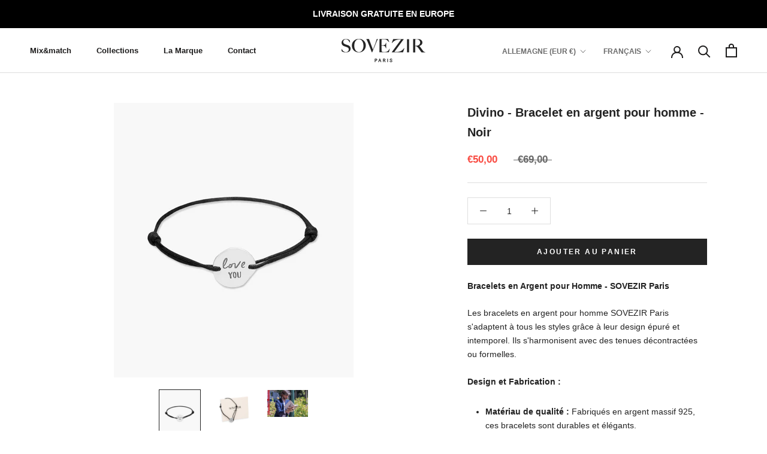

--- FILE ---
content_type: text/html; charset=utf-8
request_url: https://sovezir.com/fr-de/products/sovezir-divino-bracelet-cordon-homme-noir
body_size: 44318
content:
<!doctype html>

<html class="no-js" lang="fr">
  <!-- Meta Pixel Code -->
<script>
!function(f,b,e,v,n,t,s)
{if(f.fbq)return;n=f.fbq=function(){n.callMethod?
n.callMethod.apply(n,arguments):n.queue.push(arguments)};
if(!f._fbq)f._fbq=n;n.push=n;n.loaded=!0;n.version='2.0';
n.queue=[];t=b.createElement(e);t.async=!0;
t.src=v;s=b.getElementsByTagName(e)[0];
s.parentNode.insertBefore(t,s)}(window, document,'script',
'https://connect.facebook.net/en_US/fbevents.js');
fbq('init', '531011227055530');
fbq('track', 'PageView');
</script>
<noscript><img height="1" width="1" style="display:none"
src="https://www.facebook.com/tr?id=531011227055530&ev=PageView&noscript=1"
/></noscript>
<!-- End Meta Pixel Code -->
  <head>
    <!-- Google tag (gtag.js) -->
<script async src="https://www.googletagmanager.com/gtag/js?id=AW-973825628"></script>
<script>
  window.dataLayer = window.dataLayer || [];
  function gtag(){dataLayer.push(arguments);}
  gtag('js', new Date());

  gtag('config', 'AW-973825628');
</script>
    <!-- Google Tag Manager -->
<script>(function(w,d,s,l,i){w[l]=w[l]||[];w[l].push({'gtm.start':
new Date().getTime(),event:'gtm.js'});var f=d.getElementsByTagName(s)[0],
j=d.createElement(s),dl=l!='dataLayer'?'&l='+l:'';j.async=true;j.src=
'https://www.googletagmanager.com/gtm.js?id='+i+dl;f.parentNode.insertBefore(j,f);
})(window,document,'script','dataLayer','GTM-WDD9PT3Z');</script>
<!-- End Google Tag Manager -->
  <meta name="facebook-domain-verification" content="nchmjkqqloyt308zrjiye5zk1zh8hn" />
    <meta charset="utf-8"> 
    <meta http-equiv="X-UA-Compatible" content="IE=edge,chrome=1">
    <meta name="viewport" content="width=device-width, initial-scale=1.0, height=device-height, minimum-scale=1.0, maximum-scale=1.0">
    <meta name="theme-color" content=""><link rel="shortcut icon" href="//sovezir.com/cdn/shop/files/fav_22_96x.png?v=1653047987" type="image/png">
    <style>
  
  

  
  
  

  :root {
    --heading-font-family : Helvetica, Arial, sans-serif;
    --heading-font-weight : 700;
    --heading-font-style  : normal;

    --text-font-family : Helvetica, Arial, sans-serif;
    --text-font-weight : 400;
    --text-font-style  : normal;

    --base-text-font-size   : 14px;
    --default-text-font-size: 14px;--background          : #ffffff;
    --background-rgb      : 255, 255, 255;
    --light-background    : #efefef;
    --light-background-rgb: 239, 239, 239;
    --heading-color       : #232323;
    --text-color          : #232323;
    --text-color-rgb      : 35, 35, 35;
    --text-color-light    : #6a6a6a;
    --text-color-light-rgb: 106, 106, 106;
    --link-color          : #232323;
    --link-color-rgb      : 35, 35, 35;
    --border-color        : #dedede;
    --border-color-rgb    : 222, 222, 222;

    --button-background    : #232323;
    --button-background-rgb: 35, 35, 35;
    --button-text-color    : #ffffff;

    --header-background       : #ffffff;
    --header-heading-color    : #1c1b1b;
    --header-light-text-color : #6a6a6a;
    --header-border-color     : #dddddd;

    --footer-background    : #232323;
    --footer-text-color    : #f8f8f8;
    --footer-heading-color : #ffffff;
    --footer-border-color  : #434343;

    --navigation-background      : #ffffff;
    --navigation-background-rgb  : 255, 255, 255;
    --navigation-text-color      : #232323;
    --navigation-text-color-light: rgba(35, 35, 35, 0.5);
    --navigation-border-color    : rgba(35, 35, 35, 0.25);

    --newsletter-popup-background     : #ffffff;
    --newsletter-popup-text-color     : #232323;
    --newsletter-popup-text-color-rgb : 35, 35, 35;

    --secondary-elements-background       : #1c1b1b;
    --secondary-elements-background-rgb   : 28, 27, 27;
    --secondary-elements-text-color       : #ffffff;
    --secondary-elements-text-color-light : rgba(255, 255, 255, 0.5);
    --secondary-elements-border-color     : rgba(255, 255, 255, 0.25);

    --product-sale-price-color    : #f94c43;
    --product-sale-price-color-rgb: 249, 76, 67;
    --product-star-rating: #f6a429;

    /* Shopify related variables */
    --payment-terms-background-color: #ffffff;

    /* Products */

    --horizontal-spacing-four-products-per-row: 60px;
        --horizontal-spacing-two-products-per-row : 60px;

    --vertical-spacing-four-products-per-row: 60px;
        --vertical-spacing-two-products-per-row : 75px;

    /* Animation */
    --drawer-transition-timing: cubic-bezier(0.645, 0.045, 0.355, 1);
    --header-base-height: 80px; /* We set a default for browsers that do not support CSS variables */

    /* Cursors */
    --cursor-zoom-in-svg    : url(//sovezir.com/cdn/shop/t/8/assets/cursor-zoom-in.svg?v=61183273321045165391701703771);
    --cursor-zoom-in-2x-svg : url(//sovezir.com/cdn/shop/t/8/assets/cursor-zoom-in-2x.svg?v=121789420495976954821701703771);
  }
</style>

<script>
  // IE11 does not have support for CSS variables, so we have to polyfill them
  if (!(((window || {}).CSS || {}).supports && window.CSS.supports('(--a: 0)'))) {
    const script = document.createElement('script');
    script.type = 'text/javascript';
    script.src = 'https://cdn.jsdelivr.net/npm/css-vars-ponyfill@2';
    script.onload = function() {
      cssVars({});
    };

    document.getElementsByTagName('head')[0].appendChild(script);
  }
</script>

    <script>window.performance && window.performance.mark && window.performance.mark('shopify.content_for_header.start');</script><meta name="google-site-verification" content="EFrhfxs9EXY7HAPN5hKc32cA-b4xcCsVOltHraHm3_4">
<meta id="shopify-digital-wallet" name="shopify-digital-wallet" content="/63318130903/digital_wallets/dialog">
<meta name="shopify-checkout-api-token" content="62c35453d8094881e564e924ba8ebd62">
<meta id="in-context-paypal-metadata" data-shop-id="63318130903" data-venmo-supported="false" data-environment="production" data-locale="fr_FR" data-paypal-v4="true" data-currency="EUR">
<link rel="alternate" hreflang="x-default" href="https://sovezir.com/products/sovezir-divino-bracelet-cordon-homme-noir">
<link rel="alternate" hreflang="fr" href="https://sovezir.com/products/sovezir-divino-bracelet-cordon-homme-noir">
<link rel="alternate" hreflang="fr-AT" href="https://sovezir.com/fr-at/products/sovezir-divino-bracelet-cordon-homme-noir">
<link rel="alternate" hreflang="en-AT" href="https://sovezir.com/en-at/products/sovezir-divino-bracelet-cordon-homme-noir">
<link rel="alternate" hreflang="fr-BE" href="https://sovezir.com/fr-be/products/sovezir-divino-bracelet-cordon-homme-noir">
<link rel="alternate" hreflang="en-BE" href="https://sovezir.com/en-be/products/sovezir-divino-bracelet-cordon-homme-noir">
<link rel="alternate" hreflang="fr-DE" href="https://sovezir.com/fr-de/products/sovezir-divino-bracelet-cordon-homme-noir">
<link rel="alternate" hreflang="en-DE" href="https://sovezir.com/en-de/products/sovezir-divino-bracelet-cordon-homme-noir">
<link rel="alternate" hreflang="fr-IT" href="https://sovezir.com/fr-it/products/sovezir-divino-bracelet-cordon-homme-noir">
<link rel="alternate" hreflang="en-IT" href="https://sovezir.com/en-it/products/sovezir-divino-bracelet-cordon-homme-noir">
<link rel="alternate" hreflang="fr-LU" href="https://sovezir.com/fr-lu/products/sovezir-divino-bracelet-cordon-homme-noir">
<link rel="alternate" hreflang="en-LU" href="https://sovezir.com/en-lu/products/sovezir-divino-bracelet-cordon-homme-noir">
<link rel="alternate" hreflang="fr-NL" href="https://sovezir.com/fr-nl/products/sovezir-divino-bracelet-cordon-homme-noir">
<link rel="alternate" hreflang="en-NL" href="https://sovezir.com/en-nl/products/sovezir-divino-bracelet-cordon-homme-noir">
<link rel="alternate" hreflang="fr-PT" href="https://sovezir.com/fr-pt/products/sovezir-divino-bracelet-cordon-homme-noir">
<link rel="alternate" hreflang="en-PT" href="https://sovezir.com/en-pt/products/sovezir-divino-bracelet-cordon-homme-noir">
<link rel="alternate" hreflang="fr-ES" href="https://sovezir.com/fr-es/products/sovezir-divino-bracelet-cordon-homme-noir">
<link rel="alternate" hreflang="es-ES" href="https://sovezir.com/es-es/products/sovezir-divino-bracelet-cordon-homme-noir">
<link rel="alternate" hreflang="en-ES" href="https://sovezir.com/en-es/products/sovezir-divino-bracelet-cordon-homme-noir">
<link rel="alternate" type="application/json+oembed" href="https://sovezir.com/fr-de/products/sovezir-divino-bracelet-cordon-homme-noir.oembed">
<script async="async" src="/checkouts/internal/preloads.js?locale=fr-DE"></script>
<link rel="preconnect" href="https://shop.app" crossorigin="anonymous">
<script async="async" src="https://shop.app/checkouts/internal/preloads.js?locale=fr-DE&shop_id=63318130903" crossorigin="anonymous"></script>
<script id="apple-pay-shop-capabilities" type="application/json">{"shopId":63318130903,"countryCode":"PT","currencyCode":"EUR","merchantCapabilities":["supports3DS"],"merchantId":"gid:\/\/shopify\/Shop\/63318130903","merchantName":"SOVEZIR","requiredBillingContactFields":["postalAddress","email","phone"],"requiredShippingContactFields":["postalAddress","email","phone"],"shippingType":"shipping","supportedNetworks":["visa","maestro","masterCard","amex"],"total":{"type":"pending","label":"SOVEZIR","amount":"1.00"},"shopifyPaymentsEnabled":true,"supportsSubscriptions":true}</script>
<script id="shopify-features" type="application/json">{"accessToken":"62c35453d8094881e564e924ba8ebd62","betas":["rich-media-storefront-analytics"],"domain":"sovezir.com","predictiveSearch":true,"shopId":63318130903,"locale":"fr"}</script>
<script>var Shopify = Shopify || {};
Shopify.shop = "sovezir.myshopify.com";
Shopify.locale = "fr";
Shopify.currency = {"active":"EUR","rate":"1.0"};
Shopify.country = "DE";
Shopify.theme = {"name":"Copie de Copie de New Theme \/ 2023","id":155821343053,"schema_name":"Prestige","schema_version":"5.6.2","theme_store_id":null,"role":"main"};
Shopify.theme.handle = "null";
Shopify.theme.style = {"id":null,"handle":null};
Shopify.cdnHost = "sovezir.com/cdn";
Shopify.routes = Shopify.routes || {};
Shopify.routes.root = "/fr-de/";</script>
<script type="module">!function(o){(o.Shopify=o.Shopify||{}).modules=!0}(window);</script>
<script>!function(o){function n(){var o=[];function n(){o.push(Array.prototype.slice.apply(arguments))}return n.q=o,n}var t=o.Shopify=o.Shopify||{};t.loadFeatures=n(),t.autoloadFeatures=n()}(window);</script>
<script>
  window.ShopifyPay = window.ShopifyPay || {};
  window.ShopifyPay.apiHost = "shop.app\/pay";
  window.ShopifyPay.redirectState = null;
</script>
<script id="shop-js-analytics" type="application/json">{"pageType":"product"}</script>
<script defer="defer" async type="module" src="//sovezir.com/cdn/shopifycloud/shop-js/modules/v2/client.init-shop-cart-sync_BcDpqI9l.fr.esm.js"></script>
<script defer="defer" async type="module" src="//sovezir.com/cdn/shopifycloud/shop-js/modules/v2/chunk.common_a1Rf5Dlz.esm.js"></script>
<script defer="defer" async type="module" src="//sovezir.com/cdn/shopifycloud/shop-js/modules/v2/chunk.modal_Djra7sW9.esm.js"></script>
<script type="module">
  await import("//sovezir.com/cdn/shopifycloud/shop-js/modules/v2/client.init-shop-cart-sync_BcDpqI9l.fr.esm.js");
await import("//sovezir.com/cdn/shopifycloud/shop-js/modules/v2/chunk.common_a1Rf5Dlz.esm.js");
await import("//sovezir.com/cdn/shopifycloud/shop-js/modules/v2/chunk.modal_Djra7sW9.esm.js");

  window.Shopify.SignInWithShop?.initShopCartSync?.({"fedCMEnabled":true,"windoidEnabled":true});

</script>
<script>
  window.Shopify = window.Shopify || {};
  if (!window.Shopify.featureAssets) window.Shopify.featureAssets = {};
  window.Shopify.featureAssets['shop-js'] = {"shop-cart-sync":["modules/v2/client.shop-cart-sync_BLrx53Hf.fr.esm.js","modules/v2/chunk.common_a1Rf5Dlz.esm.js","modules/v2/chunk.modal_Djra7sW9.esm.js"],"init-fed-cm":["modules/v2/client.init-fed-cm_C8SUwJ8U.fr.esm.js","modules/v2/chunk.common_a1Rf5Dlz.esm.js","modules/v2/chunk.modal_Djra7sW9.esm.js"],"shop-cash-offers":["modules/v2/client.shop-cash-offers_BBp_MjBM.fr.esm.js","modules/v2/chunk.common_a1Rf5Dlz.esm.js","modules/v2/chunk.modal_Djra7sW9.esm.js"],"shop-login-button":["modules/v2/client.shop-login-button_Dw6kG_iO.fr.esm.js","modules/v2/chunk.common_a1Rf5Dlz.esm.js","modules/v2/chunk.modal_Djra7sW9.esm.js"],"pay-button":["modules/v2/client.pay-button_BJDaAh68.fr.esm.js","modules/v2/chunk.common_a1Rf5Dlz.esm.js","modules/v2/chunk.modal_Djra7sW9.esm.js"],"shop-button":["modules/v2/client.shop-button_DBWL94V3.fr.esm.js","modules/v2/chunk.common_a1Rf5Dlz.esm.js","modules/v2/chunk.modal_Djra7sW9.esm.js"],"avatar":["modules/v2/client.avatar_BTnouDA3.fr.esm.js"],"init-windoid":["modules/v2/client.init-windoid_77FSIiws.fr.esm.js","modules/v2/chunk.common_a1Rf5Dlz.esm.js","modules/v2/chunk.modal_Djra7sW9.esm.js"],"init-shop-for-new-customer-accounts":["modules/v2/client.init-shop-for-new-customer-accounts_QoC3RJm9.fr.esm.js","modules/v2/client.shop-login-button_Dw6kG_iO.fr.esm.js","modules/v2/chunk.common_a1Rf5Dlz.esm.js","modules/v2/chunk.modal_Djra7sW9.esm.js"],"init-shop-email-lookup-coordinator":["modules/v2/client.init-shop-email-lookup-coordinator_D4ioGzPw.fr.esm.js","modules/v2/chunk.common_a1Rf5Dlz.esm.js","modules/v2/chunk.modal_Djra7sW9.esm.js"],"init-shop-cart-sync":["modules/v2/client.init-shop-cart-sync_BcDpqI9l.fr.esm.js","modules/v2/chunk.common_a1Rf5Dlz.esm.js","modules/v2/chunk.modal_Djra7sW9.esm.js"],"shop-toast-manager":["modules/v2/client.shop-toast-manager_B-eIbpHW.fr.esm.js","modules/v2/chunk.common_a1Rf5Dlz.esm.js","modules/v2/chunk.modal_Djra7sW9.esm.js"],"init-customer-accounts":["modules/v2/client.init-customer-accounts_BcBSUbIK.fr.esm.js","modules/v2/client.shop-login-button_Dw6kG_iO.fr.esm.js","modules/v2/chunk.common_a1Rf5Dlz.esm.js","modules/v2/chunk.modal_Djra7sW9.esm.js"],"init-customer-accounts-sign-up":["modules/v2/client.init-customer-accounts-sign-up_DvG__VHD.fr.esm.js","modules/v2/client.shop-login-button_Dw6kG_iO.fr.esm.js","modules/v2/chunk.common_a1Rf5Dlz.esm.js","modules/v2/chunk.modal_Djra7sW9.esm.js"],"shop-follow-button":["modules/v2/client.shop-follow-button_Dnx6fDH9.fr.esm.js","modules/v2/chunk.common_a1Rf5Dlz.esm.js","modules/v2/chunk.modal_Djra7sW9.esm.js"],"checkout-modal":["modules/v2/client.checkout-modal_BDH3MUqJ.fr.esm.js","modules/v2/chunk.common_a1Rf5Dlz.esm.js","modules/v2/chunk.modal_Djra7sW9.esm.js"],"shop-login":["modules/v2/client.shop-login_CV9Paj8R.fr.esm.js","modules/v2/chunk.common_a1Rf5Dlz.esm.js","modules/v2/chunk.modal_Djra7sW9.esm.js"],"lead-capture":["modules/v2/client.lead-capture_DGQOTB4e.fr.esm.js","modules/v2/chunk.common_a1Rf5Dlz.esm.js","modules/v2/chunk.modal_Djra7sW9.esm.js"],"payment-terms":["modules/v2/client.payment-terms_BQYK7nq4.fr.esm.js","modules/v2/chunk.common_a1Rf5Dlz.esm.js","modules/v2/chunk.modal_Djra7sW9.esm.js"]};
</script>
<script>(function() {
  var isLoaded = false;
  function asyncLoad() {
    if (isLoaded) return;
    isLoaded = true;
    var urls = ["https:\/\/gdprcdn.b-cdn.net\/js\/gdpr_cookie_consent.min.js?shop=sovezir.myshopify.com","\/\/cdn.shopify.com\/proxy\/172e43ef6bfa82c33cebac61a72427aa4cb78f3eeb36a519d41ade92cb469ca1\/api.goaffpro.com\/loader.js?shop=sovezir.myshopify.com\u0026sp-cache-control=cHVibGljLCBtYXgtYWdlPTkwMA","https:\/\/cdn.weglot.com\/weglot_script_tag.js?shop=sovezir.myshopify.com","https:\/\/cdn.tabarn.app\/cdn\/automatic-discount\/automatic-discount-v2.min.js?shop=sovezir.myshopify.com","https:\/\/static.klaviyo.com\/onsite\/js\/klaviyo.js?company_id=Wa5ipF\u0026shop=sovezir.myshopify.com","https:\/\/cdn.nfcube.com\/instafeed-27ca0f97ede8fd417d3b426792354591.js?shop=sovezir.myshopify.com","https:\/\/cdn.shopify.com\/s\/files\/1\/0633\/1813\/0903\/t\/8\/assets\/yoast-active-script.js?v=1701703771\u0026shop=sovezir.myshopify.com"];
    for (var i = 0; i < urls.length; i++) {
      var s = document.createElement('script');
      s.type = 'text/javascript';
      s.async = true;
      s.src = urls[i];
      var x = document.getElementsByTagName('script')[0];
      x.parentNode.insertBefore(s, x);
    }
  };
  if(window.attachEvent) {
    window.attachEvent('onload', asyncLoad);
  } else {
    window.addEventListener('load', asyncLoad, false);
  }
})();</script>
<script id="__st">var __st={"a":63318130903,"offset":0,"reqid":"3c68ecf0-2b3e-4d30-8c01-68aac12ec72f-1769292545","pageurl":"sovezir.com\/fr-de\/products\/sovezir-divino-bracelet-cordon-homme-noir","u":"3ad8460a142b","p":"product","rtyp":"product","rid":7687611744471};</script>
<script>window.ShopifyPaypalV4VisibilityTracking = true;</script>
<script id="captcha-bootstrap">!function(){'use strict';const t='contact',e='account',n='new_comment',o=[[t,t],['blogs',n],['comments',n],[t,'customer']],c=[[e,'customer_login'],[e,'guest_login'],[e,'recover_customer_password'],[e,'create_customer']],r=t=>t.map((([t,e])=>`form[action*='/${t}']:not([data-nocaptcha='true']) input[name='form_type'][value='${e}']`)).join(','),a=t=>()=>t?[...document.querySelectorAll(t)].map((t=>t.form)):[];function s(){const t=[...o],e=r(t);return a(e)}const i='password',u='form_key',d=['recaptcha-v3-token','g-recaptcha-response','h-captcha-response',i],f=()=>{try{return window.sessionStorage}catch{return}},m='__shopify_v',_=t=>t.elements[u];function p(t,e,n=!1){try{const o=window.sessionStorage,c=JSON.parse(o.getItem(e)),{data:r}=function(t){const{data:e,action:n}=t;return t[m]||n?{data:e,action:n}:{data:t,action:n}}(c);for(const[e,n]of Object.entries(r))t.elements[e]&&(t.elements[e].value=n);n&&o.removeItem(e)}catch(o){console.error('form repopulation failed',{error:o})}}const l='form_type',E='cptcha';function T(t){t.dataset[E]=!0}const w=window,h=w.document,L='Shopify',v='ce_forms',y='captcha';let A=!1;((t,e)=>{const n=(g='f06e6c50-85a8-45c8-87d0-21a2b65856fe',I='https://cdn.shopify.com/shopifycloud/storefront-forms-hcaptcha/ce_storefront_forms_captcha_hcaptcha.v1.5.2.iife.js',D={infoText:'Protégé par hCaptcha',privacyText:'Confidentialité',termsText:'Conditions'},(t,e,n)=>{const o=w[L][v],c=o.bindForm;if(c)return c(t,g,e,D).then(n);var r;o.q.push([[t,g,e,D],n]),r=I,A||(h.body.append(Object.assign(h.createElement('script'),{id:'captcha-provider',async:!0,src:r})),A=!0)});var g,I,D;w[L]=w[L]||{},w[L][v]=w[L][v]||{},w[L][v].q=[],w[L][y]=w[L][y]||{},w[L][y].protect=function(t,e){n(t,void 0,e),T(t)},Object.freeze(w[L][y]),function(t,e,n,w,h,L){const[v,y,A,g]=function(t,e,n){const i=e?o:[],u=t?c:[],d=[...i,...u],f=r(d),m=r(i),_=r(d.filter((([t,e])=>n.includes(e))));return[a(f),a(m),a(_),s()]}(w,h,L),I=t=>{const e=t.target;return e instanceof HTMLFormElement?e:e&&e.form},D=t=>v().includes(t);t.addEventListener('submit',(t=>{const e=I(t);if(!e)return;const n=D(e)&&!e.dataset.hcaptchaBound&&!e.dataset.recaptchaBound,o=_(e),c=g().includes(e)&&(!o||!o.value);(n||c)&&t.preventDefault(),c&&!n&&(function(t){try{if(!f())return;!function(t){const e=f();if(!e)return;const n=_(t);if(!n)return;const o=n.value;o&&e.removeItem(o)}(t);const e=Array.from(Array(32),(()=>Math.random().toString(36)[2])).join('');!function(t,e){_(t)||t.append(Object.assign(document.createElement('input'),{type:'hidden',name:u})),t.elements[u].value=e}(t,e),function(t,e){const n=f();if(!n)return;const o=[...t.querySelectorAll(`input[type='${i}']`)].map((({name:t})=>t)),c=[...d,...o],r={};for(const[a,s]of new FormData(t).entries())c.includes(a)||(r[a]=s);n.setItem(e,JSON.stringify({[m]:1,action:t.action,data:r}))}(t,e)}catch(e){console.error('failed to persist form',e)}}(e),e.submit())}));const S=(t,e)=>{t&&!t.dataset[E]&&(n(t,e.some((e=>e===t))),T(t))};for(const o of['focusin','change'])t.addEventListener(o,(t=>{const e=I(t);D(e)&&S(e,y())}));const B=e.get('form_key'),M=e.get(l),P=B&&M;t.addEventListener('DOMContentLoaded',(()=>{const t=y();if(P)for(const e of t)e.elements[l].value===M&&p(e,B);[...new Set([...A(),...v().filter((t=>'true'===t.dataset.shopifyCaptcha))])].forEach((e=>S(e,t)))}))}(h,new URLSearchParams(w.location.search),n,t,e,['guest_login'])})(!0,!0)}();</script>
<script integrity="sha256-4kQ18oKyAcykRKYeNunJcIwy7WH5gtpwJnB7kiuLZ1E=" data-source-attribution="shopify.loadfeatures" defer="defer" src="//sovezir.com/cdn/shopifycloud/storefront/assets/storefront/load_feature-a0a9edcb.js" crossorigin="anonymous"></script>
<script crossorigin="anonymous" defer="defer" src="//sovezir.com/cdn/shopifycloud/storefront/assets/shopify_pay/storefront-65b4c6d7.js?v=20250812"></script>
<script data-source-attribution="shopify.dynamic_checkout.dynamic.init">var Shopify=Shopify||{};Shopify.PaymentButton=Shopify.PaymentButton||{isStorefrontPortableWallets:!0,init:function(){window.Shopify.PaymentButton.init=function(){};var t=document.createElement("script");t.src="https://sovezir.com/cdn/shopifycloud/portable-wallets/latest/portable-wallets.fr.js",t.type="module",document.head.appendChild(t)}};
</script>
<script data-source-attribution="shopify.dynamic_checkout.buyer_consent">
  function portableWalletsHideBuyerConsent(e){var t=document.getElementById("shopify-buyer-consent"),n=document.getElementById("shopify-subscription-policy-button");t&&n&&(t.classList.add("hidden"),t.setAttribute("aria-hidden","true"),n.removeEventListener("click",e))}function portableWalletsShowBuyerConsent(e){var t=document.getElementById("shopify-buyer-consent"),n=document.getElementById("shopify-subscription-policy-button");t&&n&&(t.classList.remove("hidden"),t.removeAttribute("aria-hidden"),n.addEventListener("click",e))}window.Shopify?.PaymentButton&&(window.Shopify.PaymentButton.hideBuyerConsent=portableWalletsHideBuyerConsent,window.Shopify.PaymentButton.showBuyerConsent=portableWalletsShowBuyerConsent);
</script>
<script data-source-attribution="shopify.dynamic_checkout.cart.bootstrap">document.addEventListener("DOMContentLoaded",(function(){function t(){return document.querySelector("shopify-accelerated-checkout-cart, shopify-accelerated-checkout")}if(t())Shopify.PaymentButton.init();else{new MutationObserver((function(e,n){t()&&(Shopify.PaymentButton.init(),n.disconnect())})).observe(document.body,{childList:!0,subtree:!0})}}));
</script>
<link id="shopify-accelerated-checkout-styles" rel="stylesheet" media="screen" href="https://sovezir.com/cdn/shopifycloud/portable-wallets/latest/accelerated-checkout-backwards-compat.css" crossorigin="anonymous">
<style id="shopify-accelerated-checkout-cart">
        #shopify-buyer-consent {
  margin-top: 1em;
  display: inline-block;
  width: 100%;
}

#shopify-buyer-consent.hidden {
  display: none;
}

#shopify-subscription-policy-button {
  background: none;
  border: none;
  padding: 0;
  text-decoration: underline;
  font-size: inherit;
  cursor: pointer;
}

#shopify-subscription-policy-button::before {
  box-shadow: none;
}

      </style>

<script>window.performance && window.performance.mark && window.performance.mark('shopify.content_for_header.end');</script>

    <link rel="stylesheet" href="//sovezir.com/cdn/shop/t/8/assets/theme.css?v=142211579270877588991701703771">

    <script>// This allows to expose several variables to the global scope, to be used in scripts
      window.theme = {
        pageType: "product",
        moneyFormat: "€{{amount_with_comma_separator}}",
        moneyWithCurrencyFormat: "€{{amount_with_comma_separator}} EUR",
        currencyCodeEnabled: false,
        productImageSize: "natural",
        searchMode: "product,article",
        showPageTransition: false,
        showElementStaggering: true,
        showImageZooming: true
      };

      window.routes = {
        rootUrl: "\/fr-de",
        rootUrlWithoutSlash: "\/fr-de",
        cartUrl: "\/fr-de\/cart",
        cartAddUrl: "\/fr-de\/cart\/add",
        cartChangeUrl: "\/fr-de\/cart\/change",
        searchUrl: "\/fr-de\/search",
        productRecommendationsUrl: "\/fr-de\/recommendations\/products"
      };

      window.languages = {
        cartAddNote: "Ajouter une note",
        cartEditNote: "Editer la note",
        productImageLoadingError: "L\u0026#39;image n\u0026#39;a pas pu être chargée. Essayez de recharger la page.",
        productFormAddToCart: "Ajouter au panier",
        productFormUnavailable: "Indisponible",
        productFormSoldOut: "Rupture",
        shippingEstimatorOneResult: "1 option disponible :",
        shippingEstimatorMoreResults: "{{count}} options disponibles :",
        shippingEstimatorNoResults: "Nous ne livrons pas à cette adresse."
      };

      window.lazySizesConfig = {
        loadHidden: false,
        hFac: 0.5,
        expFactor: 2,
        ricTimeout: 150,
        lazyClass: 'Image--lazyLoad',
        loadingClass: 'Image--lazyLoading',
        loadedClass: 'Image--lazyLoaded'
      };

      document.documentElement.className = document.documentElement.className.replace('no-js', 'js');
      document.documentElement.style.setProperty('--window-height', window.innerHeight + 'px');

      // We do a quick detection of some features (we could use Modernizr but for so little...)
      (function() {
        document.documentElement.className += ((window.CSS && window.CSS.supports('(position: sticky) or (position: -webkit-sticky)')) ? ' supports-sticky' : ' no-supports-sticky');
        document.documentElement.className += (window.matchMedia('(-moz-touch-enabled: 1), (hover: none)')).matches ? ' no-supports-hover' : ' supports-hover';
      }());

      
    </script>

    <script src="//sovezir.com/cdn/shop/t/8/assets/lazysizes.min.js?v=174358363404432586981701703771" async></script><script src="//sovezir.com/cdn/shop/t/8/assets/libs.min.js?v=26178543184394469741701703771" defer></script>
    <script src="//sovezir.com/cdn/shop/t/8/assets/theme.js?v=116291210821653663351701703771" defer></script>
    <script src="//sovezir.com/cdn/shop/t/8/assets/custom.js?v=183944157590872491501701703771" defer></script>

    <script>
      (function () {
        window.onpageshow = function() {
          if (window.theme.showPageTransition) {
            var pageTransition = document.querySelector('.PageTransition');

            if (pageTransition) {
              pageTransition.style.visibility = 'visible';
              pageTransition.style.opacity = '0';
            }
          }

          // When the page is loaded from the cache, we have to reload the cart content
          document.documentElement.dispatchEvent(new CustomEvent('cart:refresh', {
            bubbles: true
          }));
        };
      })();
    </script>

    
  <script type="application/ld+json">
  {
    "@context": "http://schema.org",
    "@type": "Product",
    "offers": [{
          "@type": "Offer",
          "name": "Default Title",
          "availability":"https://schema.org/InStock",
          "price": 50.0,
          "priceCurrency": "EUR",
          "priceValidUntil": "2026-02-03","sku": "1425-00-00-00","url": "/fr-de/products/sovezir-divino-bracelet-cordon-homme-noir?variant=42932909637847"
        }
],
      "gtin13": "3701483904164",
      "productId": "3701483904164",
    "brand": {
      "name": "SOVEZIR"
    },
    "name": "Divino - Bracelet en argent pour homme - Noir",
    "description": "Bracelets en Argent pour Homme - SOVEZIR Paris\nLes bracelets en argent pour homme SOVEZIR Paris s'adaptent à tous les styles grâce à leur design épuré et intemporel. Ils s'harmonisent avec des tenues décontractées ou formelles.\nDesign et Fabrication :\n\n\nMatériau de qualité : Fabriqués en argent massif 925, ces bracelets sont durables et élégants.\n\nArtisanat : Nos artisans fabriquent chaque bracelet à la main avec soin.\n\nCordon tendance : Nos bracelets en argent massif, avec cordon, sont dans l’air du temps. Ils vous suivent au quotidien.\n\nPoinçon d'authenticité : Chaque bracelet porte un poinçon garantissant son authenticité.\n\nStyle et Tendance :\n\n\nAdaptabilité : Les bracelets SOVEZIR Paris renforcent les codes masculins et suivent les tendances.\n\nPolyvalence : Portez-les seuls ou en stacking pour un style unique et personnalisé.\n\nCaractéristiques :\n\n\nComposition : Argent 925 (92,5% d'argent pur), cuivre (7,5%), cordon en coton.\n\nEntretien facile : Nettoyez avec du liquide vaisselle, du savon de Marseille ou un produit pour argent pour maintenir l'éclat.\n\nPolitique de Retour :\n\nRetour sous 14 jours. Produit non utilisé, dans sa boîte originale et avec numéro de suivi.\n\nDécouvrez les bracelets en argent SOVEZIR Paris pour homme. Sublimez votre style au quotidien.",
    "category": "Product Simple - No Variation",
    "url": "/fr-de/products/sovezir-divino-bracelet-cordon-homme-noir",
    "sku": "1425-00-00-00",
    "image": {
      "@type": "ImageObject",
      "url": "https://sovezir.com/cdn/shop/files/sovezirparisdivino_1024x.png?v=1684149528",
      "image": "https://sovezir.com/cdn/shop/files/sovezirparisdivino_1024x.png?v=1684149528",
      "name": "Bracelet cordon en argent \" love you \" pour homme",
      "width": "1024",
      "height": "1024"
    }
  }
  </script>



  <script type="application/ld+json">
  {
    "@context": "http://schema.org",
    "@type": "BreadcrumbList",
  "itemListElement": [{
      "@type": "ListItem",
      "position": 1,
      "name": "Accueil",
      "item": "https://sovezir.com"
    },{
          "@type": "ListItem",
          "position": 2,
          "name": "Divino - Bracelet en argent pour homme - Noir",
          "item": "https://sovezir.com/fr-de/products/sovezir-divino-bracelet-cordon-homme-noir"
        }]
  }
  </script>

  <!-- BEGIN app block: shopify://apps/klaviyo-email-marketing-sms/blocks/klaviyo-onsite-embed/2632fe16-c075-4321-a88b-50b567f42507 -->















  <script>
    window.klaviyoReviewsProductDesignMode = false
  </script>







<!-- END app block --><!-- BEGIN app block: shopify://apps/judge-me-reviews/blocks/judgeme_core/61ccd3b1-a9f2-4160-9fe9-4fec8413e5d8 --><!-- Start of Judge.me Core -->






<link rel="dns-prefetch" href="https://cdnwidget.judge.me">
<link rel="dns-prefetch" href="https://cdn.judge.me">
<link rel="dns-prefetch" href="https://cdn1.judge.me">
<link rel="dns-prefetch" href="https://api.judge.me">

<script data-cfasync='false' class='jdgm-settings-script'>window.jdgmSettings={"pagination":5,"disable_web_reviews":false,"badge_no_review_text":"Aucun avis","badge_n_reviews_text":"{{ n }} avis","hide_badge_preview_if_no_reviews":true,"badge_hide_text":false,"enforce_center_preview_badge":false,"widget_title":"Avis Clients","widget_open_form_text":"Écrire un avis","widget_close_form_text":"Annuler l'avis","widget_refresh_page_text":"Actualiser la page","widget_summary_text":"Basé sur {{ number_of_reviews }} avis","widget_no_review_text":"Soyez le premier à écrire un avis","widget_name_field_text":"Nom d'affichage","widget_verified_name_field_text":"Nom vérifié (public)","widget_name_placeholder_text":"Nom d'affichage","widget_required_field_error_text":"Ce champ est obligatoire.","widget_email_field_text":"Adresse email","widget_verified_email_field_text":"Email vérifié (privé, ne peut pas être modifié)","widget_email_placeholder_text":"Votre adresse email","widget_email_field_error_text":"Veuillez entrer une adresse email valide.","widget_rating_field_text":"Évaluation","widget_review_title_field_text":"Titre de l'avis","widget_review_title_placeholder_text":"Donnez un titre à votre avis","widget_review_body_field_text":"Contenu de l'avis","widget_review_body_placeholder_text":"Commencez à écrire ici...","widget_pictures_field_text":"Photo/Vidéo (facultatif)","widget_submit_review_text":"Soumettre l'avis","widget_submit_verified_review_text":"Soumettre un avis vérifié","widget_submit_success_msg_with_auto_publish":"Merci ! Veuillez actualiser la page dans quelques instants pour voir votre avis. Vous pouvez supprimer ou modifier votre avis en vous connectant à \u003ca href='https://judge.me/login' target='_blank' rel='nofollow noopener'\u003eJudge.me\u003c/a\u003e","widget_submit_success_msg_no_auto_publish":"Merci ! Votre avis sera publié dès qu'il sera approuvé par l'administrateur de la boutique. Vous pouvez supprimer ou modifier votre avis en vous connectant à \u003ca href='https://judge.me/login' target='_blank' rel='nofollow noopener'\u003eJudge.me\u003c/a\u003e","widget_show_default_reviews_out_of_total_text":"Affichage de {{ n_reviews_shown }} sur {{ n_reviews }} avis.","widget_show_all_link_text":"Tout afficher","widget_show_less_link_text":"Afficher moins","widget_author_said_text":"{{ reviewer_name }} a dit :","widget_days_text":"il y a {{ n }} jour/jours","widget_weeks_text":"il y a {{ n }} semaine/semaines","widget_months_text":"il y a {{ n }} mois","widget_years_text":"il y a {{ n }} an/ans","widget_yesterday_text":"Hier","widget_today_text":"Aujourd'hui","widget_replied_text":"\u003e\u003e {{ shop_name }} a répondu :","widget_read_more_text":"Lire plus","widget_reviewer_name_as_initial":"","widget_rating_filter_color":"#fbcd0a","widget_rating_filter_see_all_text":"Voir tous les avis","widget_sorting_most_recent_text":"Plus récents","widget_sorting_highest_rating_text":"Meilleures notes","widget_sorting_lowest_rating_text":"Notes les plus basses","widget_sorting_with_pictures_text":"Uniquement les photos","widget_sorting_most_helpful_text":"Plus utiles","widget_open_question_form_text":"Poser une question","widget_reviews_subtab_text":"Avis","widget_questions_subtab_text":"Questions","widget_question_label_text":"Question","widget_answer_label_text":"Réponse","widget_question_placeholder_text":"Écrivez votre question ici","widget_submit_question_text":"Soumettre la question","widget_question_submit_success_text":"Merci pour votre question ! Nous vous notifierons dès qu'elle aura une réponse.","verified_badge_text":"Vérifié","verified_badge_bg_color":"","verified_badge_text_color":"","verified_badge_placement":"left-of-reviewer-name","widget_review_max_height":"","widget_hide_border":false,"widget_social_share":false,"widget_thumb":false,"widget_review_location_show":false,"widget_location_format":"","all_reviews_include_out_of_store_products":true,"all_reviews_out_of_store_text":"(hors boutique)","all_reviews_pagination":100,"all_reviews_product_name_prefix_text":"à propos de","enable_review_pictures":true,"enable_question_anwser":false,"widget_theme":"default","review_date_format":"mm/dd/yyyy","default_sort_method":"most-recent","widget_product_reviews_subtab_text":"Avis Produits","widget_shop_reviews_subtab_text":"Avis Boutique","widget_other_products_reviews_text":"Avis pour d'autres produits","widget_store_reviews_subtab_text":"Avis de la boutique","widget_no_store_reviews_text":"Cette boutique n'a pas encore reçu d'avis","widget_web_restriction_product_reviews_text":"Ce produit n'a pas encore reçu d'avis","widget_no_items_text":"Aucun élément trouvé","widget_show_more_text":"Afficher plus","widget_write_a_store_review_text":"Écrire un avis sur la boutique","widget_other_languages_heading":"Avis dans d'autres langues","widget_translate_review_text":"Traduire l'avis en {{ language }}","widget_translating_review_text":"Traduction en cours...","widget_show_original_translation_text":"Afficher l'original ({{ language }})","widget_translate_review_failed_text":"Impossible de traduire cet avis.","widget_translate_review_retry_text":"Réessayer","widget_translate_review_try_again_later_text":"Réessayez plus tard","show_product_url_for_grouped_product":false,"widget_sorting_pictures_first_text":"Photos en premier","show_pictures_on_all_rev_page_mobile":false,"show_pictures_on_all_rev_page_desktop":false,"floating_tab_hide_mobile_install_preference":false,"floating_tab_button_name":"★ Avis","floating_tab_title":"Laissons nos clients parler pour nous","floating_tab_button_color":"","floating_tab_button_background_color":"","floating_tab_url":"","floating_tab_url_enabled":false,"floating_tab_tab_style":"text","all_reviews_text_badge_text":"Les clients nous notent {{ shop.metafields.judgeme.all_reviews_rating | round: 1 }}/5 basé sur {{ shop.metafields.judgeme.all_reviews_count }} avis.","all_reviews_text_badge_text_branded_style":"{{ shop.metafields.judgeme.all_reviews_rating | round: 1 }} sur 5 étoiles basé sur {{ shop.metafields.judgeme.all_reviews_count }} avis","is_all_reviews_text_badge_a_link":false,"show_stars_for_all_reviews_text_badge":false,"all_reviews_text_badge_url":"","all_reviews_text_style":"branded","all_reviews_text_color_style":"judgeme_brand_color","all_reviews_text_color":"#108474","all_reviews_text_show_jm_brand":true,"featured_carousel_show_header":true,"featured_carousel_title":"Laissons nos clients parler pour nous","testimonials_carousel_title":"Les clients nous disent","videos_carousel_title":"Histoire de clients réels","cards_carousel_title":"Les clients nous disent","featured_carousel_count_text":"sur {{ n }} avis","featured_carousel_add_link_to_all_reviews_page":false,"featured_carousel_url":"","featured_carousel_show_images":true,"featured_carousel_autoslide_interval":5,"featured_carousel_arrows_on_the_sides":false,"featured_carousel_height":250,"featured_carousel_width":80,"featured_carousel_image_size":0,"featured_carousel_image_height":250,"featured_carousel_arrow_color":"#eeeeee","verified_count_badge_style":"branded","verified_count_badge_orientation":"horizontal","verified_count_badge_color_style":"judgeme_brand_color","verified_count_badge_color":"#108474","is_verified_count_badge_a_link":false,"verified_count_badge_url":"","verified_count_badge_show_jm_brand":true,"widget_rating_preset_default":5,"widget_first_sub_tab":"product-reviews","widget_show_histogram":true,"widget_histogram_use_custom_color":false,"widget_pagination_use_custom_color":false,"widget_star_use_custom_color":false,"widget_verified_badge_use_custom_color":false,"widget_write_review_use_custom_color":false,"picture_reminder_submit_button":"Upload Pictures","enable_review_videos":false,"mute_video_by_default":false,"widget_sorting_videos_first_text":"Vidéos en premier","widget_review_pending_text":"En attente","featured_carousel_items_for_large_screen":3,"social_share_options_order":"Facebook,Twitter","remove_microdata_snippet":false,"disable_json_ld":false,"enable_json_ld_products":false,"preview_badge_show_question_text":false,"preview_badge_no_question_text":"Aucune question","preview_badge_n_question_text":"{{ number_of_questions }} question/questions","qa_badge_show_icon":false,"qa_badge_position":"same-row","remove_judgeme_branding":false,"widget_add_search_bar":false,"widget_search_bar_placeholder":"Recherche","widget_sorting_verified_only_text":"Vérifiés uniquement","featured_carousel_theme":"default","featured_carousel_show_rating":true,"featured_carousel_show_title":true,"featured_carousel_show_body":true,"featured_carousel_show_date":false,"featured_carousel_show_reviewer":true,"featured_carousel_show_product":false,"featured_carousel_header_background_color":"#108474","featured_carousel_header_text_color":"#ffffff","featured_carousel_name_product_separator":"reviewed","featured_carousel_full_star_background":"#108474","featured_carousel_empty_star_background":"#dadada","featured_carousel_vertical_theme_background":"#f9fafb","featured_carousel_verified_badge_enable":true,"featured_carousel_verified_badge_color":"#108474","featured_carousel_border_style":"round","featured_carousel_review_line_length_limit":3,"featured_carousel_more_reviews_button_text":"Lire plus d'avis","featured_carousel_view_product_button_text":"Voir le produit","all_reviews_page_load_reviews_on":"scroll","all_reviews_page_load_more_text":"Charger plus d'avis","disable_fb_tab_reviews":false,"enable_ajax_cdn_cache":false,"widget_advanced_speed_features":5,"widget_public_name_text":"affiché publiquement comme","default_reviewer_name":"John Smith","default_reviewer_name_has_non_latin":true,"widget_reviewer_anonymous":"Anonyme","medals_widget_title":"Médailles d'avis Judge.me","medals_widget_background_color":"#f9fafb","medals_widget_position":"footer_all_pages","medals_widget_border_color":"#f9fafb","medals_widget_verified_text_position":"left","medals_widget_use_monochromatic_version":false,"medals_widget_elements_color":"#108474","show_reviewer_avatar":true,"widget_invalid_yt_video_url_error_text":"Pas une URL de vidéo YouTube","widget_max_length_field_error_text":"Veuillez ne pas dépasser {0} caractères.","widget_show_country_flag":false,"widget_show_collected_via_shop_app":true,"widget_verified_by_shop_badge_style":"light","widget_verified_by_shop_text":"Vérifié par la boutique","widget_show_photo_gallery":false,"widget_load_with_code_splitting":true,"widget_ugc_install_preference":false,"widget_ugc_title":"Fait par nous, partagé par vous","widget_ugc_subtitle":"Taguez-nous pour voir votre photo mise en avant sur notre page","widget_ugc_arrows_color":"#ffffff","widget_ugc_primary_button_text":"Acheter maintenant","widget_ugc_primary_button_background_color":"#108474","widget_ugc_primary_button_text_color":"#ffffff","widget_ugc_primary_button_border_width":"0","widget_ugc_primary_button_border_style":"none","widget_ugc_primary_button_border_color":"#108474","widget_ugc_primary_button_border_radius":"25","widget_ugc_secondary_button_text":"Charger plus","widget_ugc_secondary_button_background_color":"#ffffff","widget_ugc_secondary_button_text_color":"#108474","widget_ugc_secondary_button_border_width":"2","widget_ugc_secondary_button_border_style":"solid","widget_ugc_secondary_button_border_color":"#108474","widget_ugc_secondary_button_border_radius":"25","widget_ugc_reviews_button_text":"Voir les avis","widget_ugc_reviews_button_background_color":"#ffffff","widget_ugc_reviews_button_text_color":"#108474","widget_ugc_reviews_button_border_width":"2","widget_ugc_reviews_button_border_style":"solid","widget_ugc_reviews_button_border_color":"#108474","widget_ugc_reviews_button_border_radius":"25","widget_ugc_reviews_button_link_to":"judgeme-reviews-page","widget_ugc_show_post_date":true,"widget_ugc_max_width":"800","widget_rating_metafield_value_type":true,"widget_primary_color":"#108474","widget_enable_secondary_color":false,"widget_secondary_color":"#edf5f5","widget_summary_average_rating_text":"{{ average_rating }} sur 5","widget_media_grid_title":"Photos \u0026 vidéos clients","widget_media_grid_see_more_text":"Voir plus","widget_round_style":false,"widget_show_product_medals":true,"widget_verified_by_judgeme_text":"Vérifié par Judge.me","widget_show_store_medals":true,"widget_verified_by_judgeme_text_in_store_medals":"Vérifié par Judge.me","widget_media_field_exceed_quantity_message":"Désolé, nous ne pouvons accepter que {{ max_media }} pour un avis.","widget_media_field_exceed_limit_message":"{{ file_name }} est trop volumineux, veuillez sélectionner un {{ media_type }} de moins de {{ size_limit }}MB.","widget_review_submitted_text":"Avis soumis !","widget_question_submitted_text":"Question soumise !","widget_close_form_text_question":"Annuler","widget_write_your_answer_here_text":"Écrivez votre réponse ici","widget_enabled_branded_link":true,"widget_show_collected_by_judgeme":true,"widget_reviewer_name_color":"","widget_write_review_text_color":"","widget_write_review_bg_color":"","widget_collected_by_judgeme_text":"collecté par Judge.me","widget_pagination_type":"standard","widget_load_more_text":"Charger plus","widget_load_more_color":"#108474","widget_full_review_text":"Avis complet","widget_read_more_reviews_text":"Lire plus d'avis","widget_read_questions_text":"Lire les questions","widget_questions_and_answers_text":"Questions \u0026 Réponses","widget_verified_by_text":"Vérifié par","widget_verified_text":"Vérifié","widget_number_of_reviews_text":"{{ number_of_reviews }} avis","widget_back_button_text":"Retour","widget_next_button_text":"Suivant","widget_custom_forms_filter_button":"Filtres","custom_forms_style":"horizontal","widget_show_review_information":false,"how_reviews_are_collected":"Comment les avis sont-ils collectés ?","widget_show_review_keywords":false,"widget_gdpr_statement":"Comment nous utilisons vos données : Nous vous contacterons uniquement à propos de l'avis que vous avez laissé, et seulement si nécessaire. En soumettant votre avis, vous acceptez les \u003ca href='https://judge.me/terms' target='_blank' rel='nofollow noopener'\u003econditions\u003c/a\u003e, la \u003ca href='https://judge.me/privacy' target='_blank' rel='nofollow noopener'\u003epolitique de confidentialité\u003c/a\u003e et les \u003ca href='https://judge.me/content-policy' target='_blank' rel='nofollow noopener'\u003epolitiques de contenu\u003c/a\u003e de Judge.me.","widget_multilingual_sorting_enabled":false,"widget_translate_review_content_enabled":false,"widget_translate_review_content_method":"manual","popup_widget_review_selection":"automatically_with_pictures","popup_widget_round_border_style":true,"popup_widget_show_title":true,"popup_widget_show_body":true,"popup_widget_show_reviewer":false,"popup_widget_show_product":true,"popup_widget_show_pictures":true,"popup_widget_use_review_picture":true,"popup_widget_show_on_home_page":true,"popup_widget_show_on_product_page":true,"popup_widget_show_on_collection_page":true,"popup_widget_show_on_cart_page":true,"popup_widget_position":"bottom_left","popup_widget_first_review_delay":5,"popup_widget_duration":5,"popup_widget_interval":5,"popup_widget_review_count":5,"popup_widget_hide_on_mobile":true,"review_snippet_widget_round_border_style":true,"review_snippet_widget_card_color":"#FFFFFF","review_snippet_widget_slider_arrows_background_color":"#FFFFFF","review_snippet_widget_slider_arrows_color":"#000000","review_snippet_widget_star_color":"#108474","show_product_variant":false,"all_reviews_product_variant_label_text":"Variante : ","widget_show_verified_branding":true,"widget_ai_summary_title":"Les clients disent","widget_ai_summary_disclaimer":"Résumé des avis généré par IA basé sur les avis clients récents","widget_show_ai_summary":false,"widget_show_ai_summary_bg":false,"widget_show_review_title_input":true,"redirect_reviewers_invited_via_email":"review_widget","request_store_review_after_product_review":false,"request_review_other_products_in_order":false,"review_form_color_scheme":"default","review_form_corner_style":"square","review_form_star_color":{},"review_form_text_color":"#333333","review_form_background_color":"#ffffff","review_form_field_background_color":"#fafafa","review_form_button_color":{},"review_form_button_text_color":"#ffffff","review_form_modal_overlay_color":"#000000","review_content_screen_title_text":"Comment évalueriez-vous ce produit ?","review_content_introduction_text":"Nous serions ravis que vous partagiez un peu votre expérience.","store_review_form_title_text":"Comment évalueriez-vous cette boutique ?","store_review_form_introduction_text":"Nous serions ravis que vous partagiez un peu votre expérience.","show_review_guidance_text":true,"one_star_review_guidance_text":"Mauvais","five_star_review_guidance_text":"Excellent","customer_information_screen_title_text":"À propos de vous","customer_information_introduction_text":"Veuillez nous en dire plus sur vous.","custom_questions_screen_title_text":"Votre expérience en détail","custom_questions_introduction_text":"Voici quelques questions pour nous aider à mieux comprendre votre expérience.","review_submitted_screen_title_text":"Merci pour votre avis !","review_submitted_screen_thank_you_text":"Nous le traitons et il apparaîtra bientôt dans la boutique.","review_submitted_screen_email_verification_text":"Veuillez confirmer votre email en cliquant sur le lien que nous venons de vous envoyer. Cela nous aide à maintenir des avis authentiques.","review_submitted_request_store_review_text":"Aimeriez-vous partager votre expérience d'achat avec nous ?","review_submitted_review_other_products_text":"Aimeriez-vous évaluer ces produits ?","store_review_screen_title_text":"Voulez-vous partager votre expérience de shopping avec nous ?","store_review_introduction_text":"Nous apprécions votre retour d'expérience et nous l'utilisons pour nous améliorer. Veuillez partager vos pensées ou suggestions.","reviewer_media_screen_title_picture_text":"Partager une photo","reviewer_media_introduction_picture_text":"Téléchargez une photo pour étayer votre avis.","reviewer_media_screen_title_video_text":"Partager une vidéo","reviewer_media_introduction_video_text":"Téléchargez une vidéo pour étayer votre avis.","reviewer_media_screen_title_picture_or_video_text":"Partager une photo ou une vidéo","reviewer_media_introduction_picture_or_video_text":"Téléchargez une photo ou une vidéo pour étayer votre avis.","reviewer_media_youtube_url_text":"Collez votre URL Youtube ici","advanced_settings_next_step_button_text":"Suivant","advanced_settings_close_review_button_text":"Fermer","modal_write_review_flow":false,"write_review_flow_required_text":"Obligatoire","write_review_flow_privacy_message_text":"Nous respectons votre vie privée.","write_review_flow_anonymous_text":"Avis anonyme","write_review_flow_visibility_text":"Ne sera pas visible pour les autres clients.","write_review_flow_multiple_selection_help_text":"Sélectionnez autant que vous le souhaitez","write_review_flow_single_selection_help_text":"Sélectionnez une option","write_review_flow_required_field_error_text":"Ce champ est obligatoire","write_review_flow_invalid_email_error_text":"Veuillez saisir une adresse email valide","write_review_flow_max_length_error_text":"Max. {{ max_length }} caractères.","write_review_flow_media_upload_text":"\u003cb\u003eCliquez pour télécharger\u003c/b\u003e ou glissez-déposez","write_review_flow_gdpr_statement":"Nous vous contacterons uniquement au sujet de votre avis si nécessaire. En soumettant votre avis, vous acceptez nos \u003ca href='https://judge.me/terms' target='_blank' rel='nofollow noopener'\u003econditions d'utilisation\u003c/a\u003e et notre \u003ca href='https://judge.me/privacy' target='_blank' rel='nofollow noopener'\u003epolitique de confidentialité\u003c/a\u003e.","rating_only_reviews_enabled":false,"show_negative_reviews_help_screen":false,"new_review_flow_help_screen_rating_threshold":3,"negative_review_resolution_screen_title_text":"Dites-nous plus","negative_review_resolution_text":"Votre expérience est importante pour nous. S'il y a eu des problèmes avec votre achat, nous sommes là pour vous aider. N'hésitez pas à nous contacter, nous aimerions avoir l'opportunité de corriger les choses.","negative_review_resolution_button_text":"Contactez-nous","negative_review_resolution_proceed_with_review_text":"Laisser un avis","negative_review_resolution_subject":"Problème avec l'achat de {{ shop_name }}.{{ order_name }}","preview_badge_collection_page_install_status":false,"widget_review_custom_css":"","preview_badge_custom_css":"","preview_badge_stars_count":"5-stars","featured_carousel_custom_css":"","floating_tab_custom_css":"","all_reviews_widget_custom_css":"","medals_widget_custom_css":"","verified_badge_custom_css":"","all_reviews_text_custom_css":"","transparency_badges_collected_via_store_invite":false,"transparency_badges_from_another_provider":false,"transparency_badges_collected_from_store_visitor":false,"transparency_badges_collected_by_verified_review_provider":false,"transparency_badges_earned_reward":false,"transparency_badges_collected_via_store_invite_text":"Avis collecté via l'invitation du magasin","transparency_badges_from_another_provider_text":"Avis collecté d'un autre fournisseur","transparency_badges_collected_from_store_visitor_text":"Avis collecté d'un visiteur du magasin","transparency_badges_written_in_google_text":"Avis écrit sur Google","transparency_badges_written_in_etsy_text":"Avis écrit sur Etsy","transparency_badges_written_in_shop_app_text":"Avis écrit sur Shop App","transparency_badges_earned_reward_text":"Avis a gagné une récompense pour une commande future","product_review_widget_per_page":10,"widget_store_review_label_text":"Avis de la boutique","checkout_comment_extension_title_on_product_page":"Customer Comments","checkout_comment_extension_num_latest_comment_show":5,"checkout_comment_extension_format":"name_and_timestamp","checkout_comment_customer_name":"last_initial","checkout_comment_comment_notification":true,"preview_badge_collection_page_install_preference":false,"preview_badge_home_page_install_preference":false,"preview_badge_product_page_install_preference":false,"review_widget_install_preference":"","review_carousel_install_preference":false,"floating_reviews_tab_install_preference":"none","verified_reviews_count_badge_install_preference":false,"all_reviews_text_install_preference":false,"review_widget_best_location":false,"judgeme_medals_install_preference":false,"review_widget_revamp_enabled":false,"review_widget_qna_enabled":false,"review_widget_header_theme":"minimal","review_widget_widget_title_enabled":true,"review_widget_header_text_size":"medium","review_widget_header_text_weight":"regular","review_widget_average_rating_style":"compact","review_widget_bar_chart_enabled":true,"review_widget_bar_chart_type":"numbers","review_widget_bar_chart_style":"standard","review_widget_expanded_media_gallery_enabled":false,"review_widget_reviews_section_theme":"standard","review_widget_image_style":"thumbnails","review_widget_review_image_ratio":"square","review_widget_stars_size":"medium","review_widget_verified_badge":"standard_text","review_widget_review_title_text_size":"medium","review_widget_review_text_size":"medium","review_widget_review_text_length":"medium","review_widget_number_of_columns_desktop":3,"review_widget_carousel_transition_speed":5,"review_widget_custom_questions_answers_display":"always","review_widget_button_text_color":"#FFFFFF","review_widget_text_color":"#000000","review_widget_lighter_text_color":"#7B7B7B","review_widget_corner_styling":"soft","review_widget_review_word_singular":"avis","review_widget_review_word_plural":"avis","review_widget_voting_label":"Utile?","review_widget_shop_reply_label":"Réponse de {{ shop_name }} :","review_widget_filters_title":"Filtres","qna_widget_question_word_singular":"Question","qna_widget_question_word_plural":"Questions","qna_widget_answer_reply_label":"Réponse de {{ answerer_name }} :","qna_content_screen_title_text":"Poser une question sur ce produit","qna_widget_question_required_field_error_text":"Veuillez entrer votre question.","qna_widget_flow_gdpr_statement":"Nous vous contacterons uniquement au sujet de votre question si nécessaire. En soumettant votre question, vous acceptez nos \u003ca href='https://judge.me/terms' target='_blank' rel='nofollow noopener'\u003econditions d'utilisation\u003c/a\u003e et notre \u003ca href='https://judge.me/privacy' target='_blank' rel='nofollow noopener'\u003epolitique de confidentialité\u003c/a\u003e.","qna_widget_question_submitted_text":"Merci pour votre question !","qna_widget_close_form_text_question":"Fermer","qna_widget_question_submit_success_text":"Nous vous enverrons un email lorsque nous répondrons à votre question.","all_reviews_widget_v2025_enabled":false,"all_reviews_widget_v2025_header_theme":"default","all_reviews_widget_v2025_widget_title_enabled":true,"all_reviews_widget_v2025_header_text_size":"medium","all_reviews_widget_v2025_header_text_weight":"regular","all_reviews_widget_v2025_average_rating_style":"compact","all_reviews_widget_v2025_bar_chart_enabled":true,"all_reviews_widget_v2025_bar_chart_type":"numbers","all_reviews_widget_v2025_bar_chart_style":"standard","all_reviews_widget_v2025_expanded_media_gallery_enabled":false,"all_reviews_widget_v2025_show_store_medals":true,"all_reviews_widget_v2025_show_photo_gallery":true,"all_reviews_widget_v2025_show_review_keywords":false,"all_reviews_widget_v2025_show_ai_summary":false,"all_reviews_widget_v2025_show_ai_summary_bg":false,"all_reviews_widget_v2025_add_search_bar":false,"all_reviews_widget_v2025_default_sort_method":"most-recent","all_reviews_widget_v2025_reviews_per_page":10,"all_reviews_widget_v2025_reviews_section_theme":"default","all_reviews_widget_v2025_image_style":"thumbnails","all_reviews_widget_v2025_review_image_ratio":"square","all_reviews_widget_v2025_stars_size":"medium","all_reviews_widget_v2025_verified_badge":"bold_badge","all_reviews_widget_v2025_review_title_text_size":"medium","all_reviews_widget_v2025_review_text_size":"medium","all_reviews_widget_v2025_review_text_length":"medium","all_reviews_widget_v2025_number_of_columns_desktop":3,"all_reviews_widget_v2025_carousel_transition_speed":5,"all_reviews_widget_v2025_custom_questions_answers_display":"always","all_reviews_widget_v2025_show_product_variant":false,"all_reviews_widget_v2025_show_reviewer_avatar":true,"all_reviews_widget_v2025_reviewer_name_as_initial":"","all_reviews_widget_v2025_review_location_show":false,"all_reviews_widget_v2025_location_format":"","all_reviews_widget_v2025_show_country_flag":false,"all_reviews_widget_v2025_verified_by_shop_badge_style":"light","all_reviews_widget_v2025_social_share":false,"all_reviews_widget_v2025_social_share_options_order":"Facebook,Twitter,LinkedIn,Pinterest","all_reviews_widget_v2025_pagination_type":"standard","all_reviews_widget_v2025_button_text_color":"#FFFFFF","all_reviews_widget_v2025_text_color":"#000000","all_reviews_widget_v2025_lighter_text_color":"#7B7B7B","all_reviews_widget_v2025_corner_styling":"soft","all_reviews_widget_v2025_title":"Avis clients","all_reviews_widget_v2025_ai_summary_title":"Les clients disent à propos de cette boutique","all_reviews_widget_v2025_no_review_text":"Soyez le premier à écrire un avis","platform":"shopify","branding_url":"https://app.judge.me/reviews","branding_text":"Propulsé par Judge.me","locale":"en","reply_name":"SOVEZIR","widget_version":"3.0","footer":true,"autopublish":true,"review_dates":true,"enable_custom_form":false,"shop_locale":"fr","enable_multi_locales_translations":false,"show_review_title_input":true,"review_verification_email_status":"always","can_be_branded":false,"reply_name_text":"SOVEZIR"};</script> <style class='jdgm-settings-style'>﻿.jdgm-xx{left:0}:root{--jdgm-primary-color: #108474;--jdgm-secondary-color: rgba(16,132,116,0.1);--jdgm-star-color: #108474;--jdgm-write-review-text-color: white;--jdgm-write-review-bg-color: #108474;--jdgm-paginate-color: #108474;--jdgm-border-radius: 0;--jdgm-reviewer-name-color: #108474}.jdgm-histogram__bar-content{background-color:#108474}.jdgm-rev[data-verified-buyer=true] .jdgm-rev__icon.jdgm-rev__icon:after,.jdgm-rev__buyer-badge.jdgm-rev__buyer-badge{color:white;background-color:#108474}.jdgm-review-widget--small .jdgm-gallery.jdgm-gallery .jdgm-gallery__thumbnail-link:nth-child(8) .jdgm-gallery__thumbnail-wrapper.jdgm-gallery__thumbnail-wrapper:before{content:"Voir plus"}@media only screen and (min-width: 768px){.jdgm-gallery.jdgm-gallery .jdgm-gallery__thumbnail-link:nth-child(8) .jdgm-gallery__thumbnail-wrapper.jdgm-gallery__thumbnail-wrapper:before{content:"Voir plus"}}.jdgm-prev-badge[data-average-rating='0.00']{display:none !important}.jdgm-author-all-initials{display:none !important}.jdgm-author-last-initial{display:none !important}.jdgm-rev-widg__title{visibility:hidden}.jdgm-rev-widg__summary-text{visibility:hidden}.jdgm-prev-badge__text{visibility:hidden}.jdgm-rev__prod-link-prefix:before{content:'à propos de'}.jdgm-rev__variant-label:before{content:'Variante : '}.jdgm-rev__out-of-store-text:before{content:'(hors boutique)'}@media only screen and (min-width: 768px){.jdgm-rev__pics .jdgm-rev_all-rev-page-picture-separator,.jdgm-rev__pics .jdgm-rev__product-picture{display:none}}@media only screen and (max-width: 768px){.jdgm-rev__pics .jdgm-rev_all-rev-page-picture-separator,.jdgm-rev__pics .jdgm-rev__product-picture{display:none}}.jdgm-preview-badge[data-template="product"]{display:none !important}.jdgm-preview-badge[data-template="collection"]{display:none !important}.jdgm-preview-badge[data-template="index"]{display:none !important}.jdgm-review-widget[data-from-snippet="true"]{display:none !important}.jdgm-verified-count-badget[data-from-snippet="true"]{display:none !important}.jdgm-carousel-wrapper[data-from-snippet="true"]{display:none !important}.jdgm-all-reviews-text[data-from-snippet="true"]{display:none !important}.jdgm-medals-section[data-from-snippet="true"]{display:none !important}.jdgm-ugc-media-wrapper[data-from-snippet="true"]{display:none !important}.jdgm-rev__transparency-badge[data-badge-type="review_collected_via_store_invitation"]{display:none !important}.jdgm-rev__transparency-badge[data-badge-type="review_collected_from_another_provider"]{display:none !important}.jdgm-rev__transparency-badge[data-badge-type="review_collected_from_store_visitor"]{display:none !important}.jdgm-rev__transparency-badge[data-badge-type="review_written_in_etsy"]{display:none !important}.jdgm-rev__transparency-badge[data-badge-type="review_written_in_google_business"]{display:none !important}.jdgm-rev__transparency-badge[data-badge-type="review_written_in_shop_app"]{display:none !important}.jdgm-rev__transparency-badge[data-badge-type="review_earned_for_future_purchase"]{display:none !important}.jdgm-review-snippet-widget .jdgm-rev-snippet-widget__cards-container .jdgm-rev-snippet-card{border-radius:8px;background:#fff}.jdgm-review-snippet-widget .jdgm-rev-snippet-widget__cards-container .jdgm-rev-snippet-card__rev-rating .jdgm-star{color:#108474}.jdgm-review-snippet-widget .jdgm-rev-snippet-widget__prev-btn,.jdgm-review-snippet-widget .jdgm-rev-snippet-widget__next-btn{border-radius:50%;background:#fff}.jdgm-review-snippet-widget .jdgm-rev-snippet-widget__prev-btn>svg,.jdgm-review-snippet-widget .jdgm-rev-snippet-widget__next-btn>svg{fill:#000}.jdgm-full-rev-modal.rev-snippet-widget .jm-mfp-container .jm-mfp-content,.jdgm-full-rev-modal.rev-snippet-widget .jm-mfp-container .jdgm-full-rev__icon,.jdgm-full-rev-modal.rev-snippet-widget .jm-mfp-container .jdgm-full-rev__pic-img,.jdgm-full-rev-modal.rev-snippet-widget .jm-mfp-container .jdgm-full-rev__reply{border-radius:8px}.jdgm-full-rev-modal.rev-snippet-widget .jm-mfp-container .jdgm-full-rev[data-verified-buyer="true"] .jdgm-full-rev__icon::after{border-radius:8px}.jdgm-full-rev-modal.rev-snippet-widget .jm-mfp-container .jdgm-full-rev .jdgm-rev__buyer-badge{border-radius:calc( 8px / 2 )}.jdgm-full-rev-modal.rev-snippet-widget .jm-mfp-container .jdgm-full-rev .jdgm-full-rev__replier::before{content:'SOVEZIR'}.jdgm-full-rev-modal.rev-snippet-widget .jm-mfp-container .jdgm-full-rev .jdgm-full-rev__product-button{border-radius:calc( 8px * 6 )}
</style> <style class='jdgm-settings-style'></style>

  
  
  
  <style class='jdgm-miracle-styles'>
  @-webkit-keyframes jdgm-spin{0%{-webkit-transform:rotate(0deg);-ms-transform:rotate(0deg);transform:rotate(0deg)}100%{-webkit-transform:rotate(359deg);-ms-transform:rotate(359deg);transform:rotate(359deg)}}@keyframes jdgm-spin{0%{-webkit-transform:rotate(0deg);-ms-transform:rotate(0deg);transform:rotate(0deg)}100%{-webkit-transform:rotate(359deg);-ms-transform:rotate(359deg);transform:rotate(359deg)}}@font-face{font-family:'JudgemeStar';src:url("[data-uri]") format("woff");font-weight:normal;font-style:normal}.jdgm-star{font-family:'JudgemeStar';display:inline !important;text-decoration:none !important;padding:0 4px 0 0 !important;margin:0 !important;font-weight:bold;opacity:1;-webkit-font-smoothing:antialiased;-moz-osx-font-smoothing:grayscale}.jdgm-star:hover{opacity:1}.jdgm-star:last-of-type{padding:0 !important}.jdgm-star.jdgm--on:before{content:"\e000"}.jdgm-star.jdgm--off:before{content:"\e001"}.jdgm-star.jdgm--half:before{content:"\e002"}.jdgm-widget *{margin:0;line-height:1.4;-webkit-box-sizing:border-box;-moz-box-sizing:border-box;box-sizing:border-box;-webkit-overflow-scrolling:touch}.jdgm-hidden{display:none !important;visibility:hidden !important}.jdgm-temp-hidden{display:none}.jdgm-spinner{width:40px;height:40px;margin:auto;border-radius:50%;border-top:2px solid #eee;border-right:2px solid #eee;border-bottom:2px solid #eee;border-left:2px solid #ccc;-webkit-animation:jdgm-spin 0.8s infinite linear;animation:jdgm-spin 0.8s infinite linear}.jdgm-prev-badge{display:block !important}

</style>


  
  
   


<script data-cfasync='false' class='jdgm-script'>
!function(e){window.jdgm=window.jdgm||{},jdgm.CDN_HOST="https://cdnwidget.judge.me/",jdgm.CDN_HOST_ALT="https://cdn2.judge.me/cdn/widget_frontend/",jdgm.API_HOST="https://api.judge.me/",jdgm.CDN_BASE_URL="https://cdn.shopify.com/extensions/019beb2a-7cf9-7238-9765-11a892117c03/judgeme-extensions-316/assets/",
jdgm.docReady=function(d){(e.attachEvent?"complete"===e.readyState:"loading"!==e.readyState)?
setTimeout(d,0):e.addEventListener("DOMContentLoaded",d)},jdgm.loadCSS=function(d,t,o,a){
!o&&jdgm.loadCSS.requestedUrls.indexOf(d)>=0||(jdgm.loadCSS.requestedUrls.push(d),
(a=e.createElement("link")).rel="stylesheet",a.class="jdgm-stylesheet",a.media="nope!",
a.href=d,a.onload=function(){this.media="all",t&&setTimeout(t)},e.body.appendChild(a))},
jdgm.loadCSS.requestedUrls=[],jdgm.loadJS=function(e,d){var t=new XMLHttpRequest;
t.onreadystatechange=function(){4===t.readyState&&(Function(t.response)(),d&&d(t.response))},
t.open("GET",e),t.onerror=function(){if(e.indexOf(jdgm.CDN_HOST)===0&&jdgm.CDN_HOST_ALT!==jdgm.CDN_HOST){var f=e.replace(jdgm.CDN_HOST,jdgm.CDN_HOST_ALT);jdgm.loadJS(f,d)}},t.send()},jdgm.docReady((function(){(window.jdgmLoadCSS||e.querySelectorAll(
".jdgm-widget, .jdgm-all-reviews-page").length>0)&&(jdgmSettings.widget_load_with_code_splitting?
parseFloat(jdgmSettings.widget_version)>=3?jdgm.loadCSS(jdgm.CDN_HOST+"widget_v3/base.css"):
jdgm.loadCSS(jdgm.CDN_HOST+"widget/base.css"):jdgm.loadCSS(jdgm.CDN_HOST+"shopify_v2.css"),
jdgm.loadJS(jdgm.CDN_HOST+"loa"+"der.js"))}))}(document);
</script>
<noscript><link rel="stylesheet" type="text/css" media="all" href="https://cdnwidget.judge.me/shopify_v2.css"></noscript>

<!-- BEGIN app snippet: theme_fix_tags --><script>
  (function() {
    var jdgmThemeFixes = null;
    if (!jdgmThemeFixes) return;
    var thisThemeFix = jdgmThemeFixes[Shopify.theme.id];
    if (!thisThemeFix) return;

    if (thisThemeFix.html) {
      document.addEventListener("DOMContentLoaded", function() {
        var htmlDiv = document.createElement('div');
        htmlDiv.classList.add('jdgm-theme-fix-html');
        htmlDiv.innerHTML = thisThemeFix.html;
        document.body.append(htmlDiv);
      });
    };

    if (thisThemeFix.css) {
      var styleTag = document.createElement('style');
      styleTag.classList.add('jdgm-theme-fix-style');
      styleTag.innerHTML = thisThemeFix.css;
      document.head.append(styleTag);
    };

    if (thisThemeFix.js) {
      var scriptTag = document.createElement('script');
      scriptTag.classList.add('jdgm-theme-fix-script');
      scriptTag.innerHTML = thisThemeFix.js;
      document.head.append(scriptTag);
    };
  })();
</script>
<!-- END app snippet -->
<!-- End of Judge.me Core -->



<!-- END app block --><!-- BEGIN app block: shopify://apps/zoorix-sticky-atc/blocks/zoorix-head/16cf6adc-8b22-4e73-be2b-b93c1acde1da --><script>
  window.zoorix_sticky_atc_template = "product";
  window.zoorix_sticky_atc_money_format = "€{{amount_with_comma_separator}}";
  window.zoorix_sticky_atc_money_format_with_currency = "€{{amount_with_comma_separator}} EUR";
  window.zoorix_shop_name = "sovezir.myshopify.com";
  window.zoorix_sticky_atc_config = null;

  
    window.zoorix_sticky_collection_handle = null;
  

  
    window.zoorix_sticky_page_handle = null;
  

  
    window.zoorix_sticky_blog_handle = null;
  

  
    window.zoorix_sticky_article_handle = null;
  
</script>










  
    
      <script>
        window.zoorix_sticky_atc_product_load_handle = "sovezir-divino-bracelet-cordon-homme-noir";
      </script>
    
  


<script>
  var zrxLoadStickyAtc = false;
  var zrxLoadQuickAtc = false;

  if (window.zoorix_sticky_atc_config) {
    // there is a config in the metafield. Load accordingly
    if (window.zoorix_sticky_atc_config.enabled) {
      zrxLoadStickyAtc = true;
      if (
        window.zoorix_sticky_atc_config.quickAddToCart &&
        (window.zoorix_sticky_atc_template === 'index' ||
          window.zoorix_sticky_collection_handle ||
          window.zoorix_sticky_atc_template.includes('product'))
      ) {
        zrxLoadQuickAtc = true;
      }
    }
  } else {
    // there is mo metafield, load the old way
    var script = document.createElement('script');
    script.src = 'https://public.zoorix.com/sticky-atc/domains/' + window.zoorix_shop_name + '/sticky-atc-core.js';
    script.async = true;
    document.head.appendChild(script);
  }

  if (zrxLoadQuickAtc || zrxLoadStickyAtc) {
    window.zoorixFrontendUtils = window.zoorixFrontendUtils || [];
    var widget_dev = window.zoorix_sticky_atc_config.widget_dev;
    var widget_dev_path = 'https://public.zoorix.com/satc-widget-dev/' + widget_dev;

    document.addEventListener('zrxRequestLoadJsCss', function() {
      document.removeEventListener('zrxRequestLoadJsCss', arguments.callee);
      if (window.zoorix_sticky_atc_config.custom_css) {
        const styleTag = document.createElement('style');
        styleTag.type = 'text/css';
        const cssChild = document.createTextNode(window.zoorix_sticky_atc_config.custom_css);
        styleTag.appendChild(cssChild);
        document.head.appendChild(styleTag);
      }

      if (window.zoorix_sticky_atc_config.custom_js) {
        const scriptTag = document.createElement('script');
        scriptTag.setAttribute('type', 'text/javascript');
        const scriptChild = document.createTextNode(window.zoorix_sticky_atc_config.custom_js);
        scriptTag.appendChild(scriptChild);
        document.head.appendChild(scriptTag);
      }
    });

    if (zrxLoadQuickAtc) {
      var script = document.createElement('script');
      script.src = widget_dev
        ? widget_dev_path + '/core-utils.js'
        : 'https://frontend-utils-cloudflare.zoorix.com/core-utils.js';
      script.async = true;
      script.setAttribute('type', 'module');
      document.head.appendChild(script);

      var script = document.createElement('script');
      script.src = widget_dev
        ? widget_dev_path + '/quick-add.js'
        : 'https://quick-atc-widget-cloudflare.zoorix.com/quick-add.js';
      script.async = true;
      script.setAttribute('type', 'module');
      document.head.appendChild(script);
    }

    if (zrxLoadStickyAtc) {
      var script = document.createElement('script');
      script.src = widget_dev
        ? widget_dev_path + '/core-bar.js'
        : 'https://satc-display-cloudflare.zoorix.com/core-bar.js';
      script.async = true;
      script.setAttribute('type', 'module');
      document.head.appendChild(script);
    }
  }
</script>


<!-- END app block --><!-- BEGIN app block: shopify://apps/yoast-seo/blocks/metatags/7c777011-bc88-4743-a24e-64336e1e5b46 -->
<!-- This site is optimized with Yoast SEO for Shopify -->
<title>SOVEZIR Divino - Bracelet en argent pour homme - Noir - SOVEZIR</title>
<meta name="description" content="Bracelets en Argent pour homme SOVEZIR Paris: design épuré, intemporel, tendance, et fait main. Parfaits seuls ou en stacking pour un style unique." />
<link rel="canonical" href="https://sovezir.com/fr-de/products/sovezir-divino-bracelet-cordon-homme-noir" />
<meta name="robots" content="index, follow, max-image-preview:large, max-snippet:-1, max-video-preview:-1" />
<meta property="og:site_name" content="SOVEZIR" />
<meta property="og:url" content="https://sovezir.com/fr-de/products/sovezir-divino-bracelet-cordon-homme-noir" />
<meta property="og:locale" content="fr_FR" />
<meta property="og:type" content="product" />
<meta property="og:title" content="SOVEZIR Divino - Bracelet en argent pour homme - Noir - SOVEZIR" />
<meta property="og:description" content="Bracelets en Argent pour homme SOVEZIR Paris: design épuré, intemporel, tendance, et fait main. Parfaits seuls ou en stacking pour un style unique." />
<meta property="og:image" content="https://sovezir.com/cdn/shop/files/sovezirparisdivino.png?v=1684149528" />
<meta property="og:image:height" content="2066" />
<meta property="og:image:width" content="1800" />
<meta property="og:availability" content="instock" />
<meta property="product:availability" content="instock" />
<meta property="product:condition" content="new" />
<meta property="product:price:amount" content="50.0" />
<meta property="product:price:currency" content="EUR" />
<meta property="product:retailer_item_id" content="1425-00-00-00" />
<meta property="og:price:standard_amount" content="69.0" />
<meta name="twitter:card" content="summary_large_image" />
<script type="application/ld+json" id="yoast-schema-graph">
{
  "@context": "https://schema.org",
  "@graph": [
    {
      "@type": ["Organization","Brand"],
      "@id": "https://sovezir.com/#/schema/organization/1",
      "url": "https://sovezir.com",
      "name": "Sovezir Paris",
      "alternateName": "Sovezir",
      "logo": {
        "@id": "https://sovezir.com/#/schema/ImageObject/45810417402189"
      },
      "image": [
        {
          "@id": "https://sovezir.com/#/schema/ImageObject/45810417402189"
        }
      ],
      "hasMerchantReturnPolicy": {
        "@type": "MerchantReturnPolicy",
        "merchantReturnLink": "https://sovezir.com/fr-de/policies/refund-policy"
      },
      "sameAs": ["https:\/\/www.facebook.com\/sovezirparis\/ad_center\/"]
    },
    {
      "@type": "ImageObject",
      "@id": "https://sovezir.com/#/schema/ImageObject/45810417402189",
      "width": 1000,
      "height": 500,
      "url": "https:\/\/sovezir.com\/cdn\/shop\/files\/nouveau_logo_1000x500_f33364ce-5120-4201-95b8-c931ad6c3055.png?v=1699288214",
      "contentUrl": "https:\/\/sovezir.com\/cdn\/shop\/files\/nouveau_logo_1000x500_f33364ce-5120-4201-95b8-c931ad6c3055.png?v=1699288214"
    },
    {
      "@type": "WebSite",
      "@id": "https://sovezir.com/#/schema/website/1",
      "url": "https://sovezir.com",
      "name": "Sovezir Paris",
      "alternateName": "Sovezir",
      "potentialAction": {
        "@type": "SearchAction",
        "target": "https://sovezir.com/fr-de/search?q={search_term_string}",
        "query-input": "required name=search_term_string"
      },
      "publisher": {
        "@id": "https://sovezir.com/#/schema/organization/1"
      },
      "inLanguage": ["fr","en"]
    },
    {
      "@type": "ItemPage",
      "@id": "https:\/\/sovezir.com\/fr-de\/products\/sovezir-divino-bracelet-cordon-homme-noir",
      "name": "SOVEZIR Divino - Bracelet en argent pour homme - Noir - SOVEZIR",
      "description": "Bracelets en Argent pour homme SOVEZIR Paris: design épuré, intemporel, tendance, et fait main. Parfaits seuls ou en stacking pour un style unique.",
      "datePublished": "2022-06-24T08:03:39+01:00",
      "breadcrumb": {
        "@id": "https:\/\/sovezir.com\/fr-de\/products\/sovezir-divino-bracelet-cordon-homme-noir\/#\/schema\/breadcrumb"
      },
      "primaryImageOfPage": {
        "@id": "https://sovezir.com/#/schema/ImageObject/43470476575053"
      },
      "image": [{
        "@id": "https://sovezir.com/#/schema/ImageObject/43470476575053"
      }],
      "isPartOf": {
        "@id": "https://sovezir.com/#/schema/website/1"
      },
      "url": "https:\/\/sovezir.com\/fr-de\/products\/sovezir-divino-bracelet-cordon-homme-noir"
    },
    {
      "@type": "ImageObject",
      "@id": "https://sovezir.com/#/schema/ImageObject/43470476575053",
      "caption": "Bracelet cordon en argent \" love you \" pour homme",
      "inLanguage": "fr",
      "width": 1800,
      "height": 2066,
      "url": "https:\/\/sovezir.com\/cdn\/shop\/files\/sovezirparisdivino.png?v=1684149528",
      "contentUrl": "https:\/\/sovezir.com\/cdn\/shop\/files\/sovezirparisdivino.png?v=1684149528"
    },
    {
      "@type": "ProductGroup",
      "@id": "https:\/\/sovezir.com\/fr-de\/products\/sovezir-divino-bracelet-cordon-homme-noir\/#\/schema\/Product",
      "brand": [{
        "@id": "https://sovezir.com/#/schema/organization/1"
      }],
      "mainEntityOfPage": {
        "@id": "https:\/\/sovezir.com\/fr-de\/products\/sovezir-divino-bracelet-cordon-homme-noir"
      },
      "name": "Divino - Bracelet en argent pour homme - Noir",
      "description": "Bracelets en Argent pour homme SOVEZIR Paris: design épuré, intemporel, tendance, et fait main. Parfaits seuls ou en stacking pour un style unique.",
      "image": [{
        "@id": "https://sovezir.com/#/schema/ImageObject/43470476575053"
      }],
      "productGroupID": "7687611744471",
      "hasVariant": [
        {
          "@type": "Product",
          "@id": "https://sovezir.com/#/schema/Product/42932909637847",
          "name": "Divino - Bracelet en argent pour homme - Noir",
          "sku": "1425-00-00-00",
          "gtin": "3701483904164",
          "image": [{
            "@id": "https://sovezir.com/#/schema/ImageObject/43470476575053"
          }],
          "offers": {
            "@type": "Offer",
            "@id": "https://sovezir.com/#/schema/Offer/42932909637847",
            "availability": "https://schema.org/InStock",
            "priceSpecification": {
              "@type": "UnitPriceSpecification",
              "valueAddedTaxIncluded": false,
              "price": 50.0,
              "priceCurrency": "EUR"
            },
            "seller": {
              "@id": "https://sovezir.com/#/schema/organization/1"
            },
            "url": "https:\/\/sovezir.com\/fr-de\/products\/sovezir-divino-bracelet-cordon-homme-noir",
            "checkoutPageURLTemplate": "https:\/\/sovezir.com\/fr-de\/cart\/add?id=42932909637847\u0026quantity=1"
          }
        }
      ],
      "url": "https:\/\/sovezir.com\/fr-de\/products\/sovezir-divino-bracelet-cordon-homme-noir"
    },
    {
      "@type": "BreadcrumbList",
      "@id": "https:\/\/sovezir.com\/fr-de\/products\/sovezir-divino-bracelet-cordon-homme-noir\/#\/schema\/breadcrumb",
      "itemListElement": [
        {
          "@type": "ListItem",
          "name": "SOVEZIR",
          "item": "https:\/\/sovezir.com",
          "position": 1
        },
        {
          "@type": "ListItem",
          "name": "Divino - Bracelet en argent pour homme - Noir",
          "position": 2
        }
      ]
    }

  ]}
</script>
<!--/ Yoast SEO -->
<!-- END app block --><script src="https://cdn.shopify.com/extensions/019beb2a-7cf9-7238-9765-11a892117c03/judgeme-extensions-316/assets/loader.js" type="text/javascript" defer="defer"></script>
<link href="https://monorail-edge.shopifysvc.com" rel="dns-prefetch">
<script>(function(){if ("sendBeacon" in navigator && "performance" in window) {try {var session_token_from_headers = performance.getEntriesByType('navigation')[0].serverTiming.find(x => x.name == '_s').description;} catch {var session_token_from_headers = undefined;}var session_cookie_matches = document.cookie.match(/_shopify_s=([^;]*)/);var session_token_from_cookie = session_cookie_matches && session_cookie_matches.length === 2 ? session_cookie_matches[1] : "";var session_token = session_token_from_headers || session_token_from_cookie || "";function handle_abandonment_event(e) {var entries = performance.getEntries().filter(function(entry) {return /monorail-edge.shopifysvc.com/.test(entry.name);});if (!window.abandonment_tracked && entries.length === 0) {window.abandonment_tracked = true;var currentMs = Date.now();var navigation_start = performance.timing.navigationStart;var payload = {shop_id: 63318130903,url: window.location.href,navigation_start,duration: currentMs - navigation_start,session_token,page_type: "product"};window.navigator.sendBeacon("https://monorail-edge.shopifysvc.com/v1/produce", JSON.stringify({schema_id: "online_store_buyer_site_abandonment/1.1",payload: payload,metadata: {event_created_at_ms: currentMs,event_sent_at_ms: currentMs}}));}}window.addEventListener('pagehide', handle_abandonment_event);}}());</script>
<script id="web-pixels-manager-setup">(function e(e,d,r,n,o){if(void 0===o&&(o={}),!Boolean(null===(a=null===(i=window.Shopify)||void 0===i?void 0:i.analytics)||void 0===a?void 0:a.replayQueue)){var i,a;window.Shopify=window.Shopify||{};var t=window.Shopify;t.analytics=t.analytics||{};var s=t.analytics;s.replayQueue=[],s.publish=function(e,d,r){return s.replayQueue.push([e,d,r]),!0};try{self.performance.mark("wpm:start")}catch(e){}var l=function(){var e={modern:/Edge?\/(1{2}[4-9]|1[2-9]\d|[2-9]\d{2}|\d{4,})\.\d+(\.\d+|)|Firefox\/(1{2}[4-9]|1[2-9]\d|[2-9]\d{2}|\d{4,})\.\d+(\.\d+|)|Chrom(ium|e)\/(9{2}|\d{3,})\.\d+(\.\d+|)|(Maci|X1{2}).+ Version\/(15\.\d+|(1[6-9]|[2-9]\d|\d{3,})\.\d+)([,.]\d+|)( \(\w+\)|)( Mobile\/\w+|) Safari\/|Chrome.+OPR\/(9{2}|\d{3,})\.\d+\.\d+|(CPU[ +]OS|iPhone[ +]OS|CPU[ +]iPhone|CPU IPhone OS|CPU iPad OS)[ +]+(15[._]\d+|(1[6-9]|[2-9]\d|\d{3,})[._]\d+)([._]\d+|)|Android:?[ /-](13[3-9]|1[4-9]\d|[2-9]\d{2}|\d{4,})(\.\d+|)(\.\d+|)|Android.+Firefox\/(13[5-9]|1[4-9]\d|[2-9]\d{2}|\d{4,})\.\d+(\.\d+|)|Android.+Chrom(ium|e)\/(13[3-9]|1[4-9]\d|[2-9]\d{2}|\d{4,})\.\d+(\.\d+|)|SamsungBrowser\/([2-9]\d|\d{3,})\.\d+/,legacy:/Edge?\/(1[6-9]|[2-9]\d|\d{3,})\.\d+(\.\d+|)|Firefox\/(5[4-9]|[6-9]\d|\d{3,})\.\d+(\.\d+|)|Chrom(ium|e)\/(5[1-9]|[6-9]\d|\d{3,})\.\d+(\.\d+|)([\d.]+$|.*Safari\/(?![\d.]+ Edge\/[\d.]+$))|(Maci|X1{2}).+ Version\/(10\.\d+|(1[1-9]|[2-9]\d|\d{3,})\.\d+)([,.]\d+|)( \(\w+\)|)( Mobile\/\w+|) Safari\/|Chrome.+OPR\/(3[89]|[4-9]\d|\d{3,})\.\d+\.\d+|(CPU[ +]OS|iPhone[ +]OS|CPU[ +]iPhone|CPU IPhone OS|CPU iPad OS)[ +]+(10[._]\d+|(1[1-9]|[2-9]\d|\d{3,})[._]\d+)([._]\d+|)|Android:?[ /-](13[3-9]|1[4-9]\d|[2-9]\d{2}|\d{4,})(\.\d+|)(\.\d+|)|Mobile Safari.+OPR\/([89]\d|\d{3,})\.\d+\.\d+|Android.+Firefox\/(13[5-9]|1[4-9]\d|[2-9]\d{2}|\d{4,})\.\d+(\.\d+|)|Android.+Chrom(ium|e)\/(13[3-9]|1[4-9]\d|[2-9]\d{2}|\d{4,})\.\d+(\.\d+|)|Android.+(UC? ?Browser|UCWEB|U3)[ /]?(15\.([5-9]|\d{2,})|(1[6-9]|[2-9]\d|\d{3,})\.\d+)\.\d+|SamsungBrowser\/(5\.\d+|([6-9]|\d{2,})\.\d+)|Android.+MQ{2}Browser\/(14(\.(9|\d{2,})|)|(1[5-9]|[2-9]\d|\d{3,})(\.\d+|))(\.\d+|)|K[Aa][Ii]OS\/(3\.\d+|([4-9]|\d{2,})\.\d+)(\.\d+|)/},d=e.modern,r=e.legacy,n=navigator.userAgent;return n.match(d)?"modern":n.match(r)?"legacy":"unknown"}(),u="modern"===l?"modern":"legacy",c=(null!=n?n:{modern:"",legacy:""})[u],f=function(e){return[e.baseUrl,"/wpm","/b",e.hashVersion,"modern"===e.buildTarget?"m":"l",".js"].join("")}({baseUrl:d,hashVersion:r,buildTarget:u}),m=function(e){var d=e.version,r=e.bundleTarget,n=e.surface,o=e.pageUrl,i=e.monorailEndpoint;return{emit:function(e){var a=e.status,t=e.errorMsg,s=(new Date).getTime(),l=JSON.stringify({metadata:{event_sent_at_ms:s},events:[{schema_id:"web_pixels_manager_load/3.1",payload:{version:d,bundle_target:r,page_url:o,status:a,surface:n,error_msg:t},metadata:{event_created_at_ms:s}}]});if(!i)return console&&console.warn&&console.warn("[Web Pixels Manager] No Monorail endpoint provided, skipping logging."),!1;try{return self.navigator.sendBeacon.bind(self.navigator)(i,l)}catch(e){}var u=new XMLHttpRequest;try{return u.open("POST",i,!0),u.setRequestHeader("Content-Type","text/plain"),u.send(l),!0}catch(e){return console&&console.warn&&console.warn("[Web Pixels Manager] Got an unhandled error while logging to Monorail."),!1}}}}({version:r,bundleTarget:l,surface:e.surface,pageUrl:self.location.href,monorailEndpoint:e.monorailEndpoint});try{o.browserTarget=l,function(e){var d=e.src,r=e.async,n=void 0===r||r,o=e.onload,i=e.onerror,a=e.sri,t=e.scriptDataAttributes,s=void 0===t?{}:t,l=document.createElement("script"),u=document.querySelector("head"),c=document.querySelector("body");if(l.async=n,l.src=d,a&&(l.integrity=a,l.crossOrigin="anonymous"),s)for(var f in s)if(Object.prototype.hasOwnProperty.call(s,f))try{l.dataset[f]=s[f]}catch(e){}if(o&&l.addEventListener("load",o),i&&l.addEventListener("error",i),u)u.appendChild(l);else{if(!c)throw new Error("Did not find a head or body element to append the script");c.appendChild(l)}}({src:f,async:!0,onload:function(){if(!function(){var e,d;return Boolean(null===(d=null===(e=window.Shopify)||void 0===e?void 0:e.analytics)||void 0===d?void 0:d.initialized)}()){var d=window.webPixelsManager.init(e)||void 0;if(d){var r=window.Shopify.analytics;r.replayQueue.forEach((function(e){var r=e[0],n=e[1],o=e[2];d.publishCustomEvent(r,n,o)})),r.replayQueue=[],r.publish=d.publishCustomEvent,r.visitor=d.visitor,r.initialized=!0}}},onerror:function(){return m.emit({status:"failed",errorMsg:"".concat(f," has failed to load")})},sri:function(e){var d=/^sha384-[A-Za-z0-9+/=]+$/;return"string"==typeof e&&d.test(e)}(c)?c:"",scriptDataAttributes:o}),m.emit({status:"loading"})}catch(e){m.emit({status:"failed",errorMsg:(null==e?void 0:e.message)||"Unknown error"})}}})({shopId: 63318130903,storefrontBaseUrl: "https://sovezir.com",extensionsBaseUrl: "https://extensions.shopifycdn.com/cdn/shopifycloud/web-pixels-manager",monorailEndpoint: "https://monorail-edge.shopifysvc.com/unstable/produce_batch",surface: "storefront-renderer",enabledBetaFlags: ["2dca8a86"],webPixelsConfigList: [{"id":"2174746957","configuration":"{\"shop\":\"sovezir.myshopify.com\",\"cookie_duration\":\"604800\"}","eventPayloadVersion":"v1","runtimeContext":"STRICT","scriptVersion":"a2e7513c3708f34b1f617d7ce88f9697","type":"APP","apiClientId":2744533,"privacyPurposes":["ANALYTICS","MARKETING"],"dataSharingAdjustments":{"protectedCustomerApprovalScopes":["read_customer_address","read_customer_email","read_customer_name","read_customer_personal_data","read_customer_phone"]}},{"id":"2084733261","configuration":"{\"webPixelName\":\"Judge.me\"}","eventPayloadVersion":"v1","runtimeContext":"STRICT","scriptVersion":"34ad157958823915625854214640f0bf","type":"APP","apiClientId":683015,"privacyPurposes":["ANALYTICS"],"dataSharingAdjustments":{"protectedCustomerApprovalScopes":["read_customer_email","read_customer_name","read_customer_personal_data","read_customer_phone"]}},{"id":"845349197","configuration":"{\"config\":\"{\\\"pixel_id\\\":\\\"G-JY3K3R3J0L\\\",\\\"target_country\\\":\\\"FR\\\",\\\"gtag_events\\\":[{\\\"type\\\":\\\"search\\\",\\\"action_label\\\":[\\\"G-JY3K3R3J0L\\\",\\\"AW-11401913838\\\/8ZzACJ_6mfQYEO7L7bwq\\\"]},{\\\"type\\\":\\\"begin_checkout\\\",\\\"action_label\\\":[\\\"G-JY3K3R3J0L\\\",\\\"AW-11401913838\\\/W4ZxCKX6mfQYEO7L7bwq\\\"]},{\\\"type\\\":\\\"view_item\\\",\\\"action_label\\\":[\\\"G-JY3K3R3J0L\\\",\\\"AW-11401913838\\\/toGvCJz6mfQYEO7L7bwq\\\",\\\"MC-N92Y4QPMP9\\\"]},{\\\"type\\\":\\\"purchase\\\",\\\"action_label\\\":[\\\"G-JY3K3R3J0L\\\",\\\"AW-11401913838\\\/0gW5CJb6mfQYEO7L7bwq\\\",\\\"MC-N92Y4QPMP9\\\"]},{\\\"type\\\":\\\"page_view\\\",\\\"action_label\\\":[\\\"G-JY3K3R3J0L\\\",\\\"AW-11401913838\\\/2LP0CJn6mfQYEO7L7bwq\\\",\\\"MC-N92Y4QPMP9\\\"]},{\\\"type\\\":\\\"add_payment_info\\\",\\\"action_label\\\":[\\\"G-JY3K3R3J0L\\\",\\\"AW-11401913838\\\/iC7RCKj6mfQYEO7L7bwq\\\"]},{\\\"type\\\":\\\"add_to_cart\\\",\\\"action_label\\\":[\\\"G-JY3K3R3J0L\\\",\\\"AW-11401913838\\\/-2PwCKL6mfQYEO7L7bwq\\\"]}],\\\"enable_monitoring_mode\\\":false}\"}","eventPayloadVersion":"v1","runtimeContext":"OPEN","scriptVersion":"b2a88bafab3e21179ed38636efcd8a93","type":"APP","apiClientId":1780363,"privacyPurposes":[],"dataSharingAdjustments":{"protectedCustomerApprovalScopes":["read_customer_address","read_customer_email","read_customer_name","read_customer_personal_data","read_customer_phone"]}},{"id":"391643469","configuration":"{\"pixel_id\":\"575062184400634\",\"pixel_type\":\"facebook_pixel\",\"metaapp_system_user_token\":\"-\"}","eventPayloadVersion":"v1","runtimeContext":"OPEN","scriptVersion":"ca16bc87fe92b6042fbaa3acc2fbdaa6","type":"APP","apiClientId":2329312,"privacyPurposes":["ANALYTICS","MARKETING","SALE_OF_DATA"],"dataSharingAdjustments":{"protectedCustomerApprovalScopes":["read_customer_address","read_customer_email","read_customer_name","read_customer_personal_data","read_customer_phone"]}},{"id":"shopify-app-pixel","configuration":"{}","eventPayloadVersion":"v1","runtimeContext":"STRICT","scriptVersion":"0450","apiClientId":"shopify-pixel","type":"APP","privacyPurposes":["ANALYTICS","MARKETING"]},{"id":"shopify-custom-pixel","eventPayloadVersion":"v1","runtimeContext":"LAX","scriptVersion":"0450","apiClientId":"shopify-pixel","type":"CUSTOM","privacyPurposes":["ANALYTICS","MARKETING"]}],isMerchantRequest: false,initData: {"shop":{"name":"SOVEZIR","paymentSettings":{"currencyCode":"EUR"},"myshopifyDomain":"sovezir.myshopify.com","countryCode":"PT","storefrontUrl":"https:\/\/sovezir.com\/fr-de"},"customer":null,"cart":null,"checkout":null,"productVariants":[{"price":{"amount":50.0,"currencyCode":"EUR"},"product":{"title":"Divino - Bracelet en argent pour homme - Noir","vendor":"SOVEZIR","id":"7687611744471","untranslatedTitle":"Divino - Bracelet en argent pour homme - Noir","url":"\/fr-de\/products\/sovezir-divino-bracelet-cordon-homme-noir","type":"Product Simple - No Variation"},"id":"42932909637847","image":{"src":"\/\/sovezir.com\/cdn\/shop\/files\/sovezirparisdivino.png?v=1684149528"},"sku":"1425-00-00-00","title":"Default Title","untranslatedTitle":"Default Title"}],"purchasingCompany":null},},"https://sovezir.com/cdn","fcfee988w5aeb613cpc8e4bc33m6693e112",{"modern":"","legacy":""},{"shopId":"63318130903","storefrontBaseUrl":"https:\/\/sovezir.com","extensionBaseUrl":"https:\/\/extensions.shopifycdn.com\/cdn\/shopifycloud\/web-pixels-manager","surface":"storefront-renderer","enabledBetaFlags":"[\"2dca8a86\"]","isMerchantRequest":"false","hashVersion":"fcfee988w5aeb613cpc8e4bc33m6693e112","publish":"custom","events":"[[\"page_viewed\",{}],[\"product_viewed\",{\"productVariant\":{\"price\":{\"amount\":50.0,\"currencyCode\":\"EUR\"},\"product\":{\"title\":\"Divino - Bracelet en argent pour homme - Noir\",\"vendor\":\"SOVEZIR\",\"id\":\"7687611744471\",\"untranslatedTitle\":\"Divino - Bracelet en argent pour homme - Noir\",\"url\":\"\/fr-de\/products\/sovezir-divino-bracelet-cordon-homme-noir\",\"type\":\"Product Simple - No Variation\"},\"id\":\"42932909637847\",\"image\":{\"src\":\"\/\/sovezir.com\/cdn\/shop\/files\/sovezirparisdivino.png?v=1684149528\"},\"sku\":\"1425-00-00-00\",\"title\":\"Default Title\",\"untranslatedTitle\":\"Default Title\"}}]]"});</script><script>
  window.ShopifyAnalytics = window.ShopifyAnalytics || {};
  window.ShopifyAnalytics.meta = window.ShopifyAnalytics.meta || {};
  window.ShopifyAnalytics.meta.currency = 'EUR';
  var meta = {"product":{"id":7687611744471,"gid":"gid:\/\/shopify\/Product\/7687611744471","vendor":"SOVEZIR","type":"Product Simple - No Variation","handle":"sovezir-divino-bracelet-cordon-homme-noir","variants":[{"id":42932909637847,"price":5000,"name":"Divino - Bracelet en argent pour homme - Noir","public_title":null,"sku":"1425-00-00-00"}],"remote":false},"page":{"pageType":"product","resourceType":"product","resourceId":7687611744471,"requestId":"3c68ecf0-2b3e-4d30-8c01-68aac12ec72f-1769292545"}};
  for (var attr in meta) {
    window.ShopifyAnalytics.meta[attr] = meta[attr];
  }
</script>
<script class="analytics">
  (function () {
    var customDocumentWrite = function(content) {
      var jquery = null;

      if (window.jQuery) {
        jquery = window.jQuery;
      } else if (window.Checkout && window.Checkout.$) {
        jquery = window.Checkout.$;
      }

      if (jquery) {
        jquery('body').append(content);
      }
    };

    var hasLoggedConversion = function(token) {
      if (token) {
        return document.cookie.indexOf('loggedConversion=' + token) !== -1;
      }
      return false;
    }

    var setCookieIfConversion = function(token) {
      if (token) {
        var twoMonthsFromNow = new Date(Date.now());
        twoMonthsFromNow.setMonth(twoMonthsFromNow.getMonth() + 2);

        document.cookie = 'loggedConversion=' + token + '; expires=' + twoMonthsFromNow;
      }
    }

    var trekkie = window.ShopifyAnalytics.lib = window.trekkie = window.trekkie || [];
    if (trekkie.integrations) {
      return;
    }
    trekkie.methods = [
      'identify',
      'page',
      'ready',
      'track',
      'trackForm',
      'trackLink'
    ];
    trekkie.factory = function(method) {
      return function() {
        var args = Array.prototype.slice.call(arguments);
        args.unshift(method);
        trekkie.push(args);
        return trekkie;
      };
    };
    for (var i = 0; i < trekkie.methods.length; i++) {
      var key = trekkie.methods[i];
      trekkie[key] = trekkie.factory(key);
    }
    trekkie.load = function(config) {
      trekkie.config = config || {};
      trekkie.config.initialDocumentCookie = document.cookie;
      var first = document.getElementsByTagName('script')[0];
      var script = document.createElement('script');
      script.type = 'text/javascript';
      script.onerror = function(e) {
        var scriptFallback = document.createElement('script');
        scriptFallback.type = 'text/javascript';
        scriptFallback.onerror = function(error) {
                var Monorail = {
      produce: function produce(monorailDomain, schemaId, payload) {
        var currentMs = new Date().getTime();
        var event = {
          schema_id: schemaId,
          payload: payload,
          metadata: {
            event_created_at_ms: currentMs,
            event_sent_at_ms: currentMs
          }
        };
        return Monorail.sendRequest("https://" + monorailDomain + "/v1/produce", JSON.stringify(event));
      },
      sendRequest: function sendRequest(endpointUrl, payload) {
        // Try the sendBeacon API
        if (window && window.navigator && typeof window.navigator.sendBeacon === 'function' && typeof window.Blob === 'function' && !Monorail.isIos12()) {
          var blobData = new window.Blob([payload], {
            type: 'text/plain'
          });

          if (window.navigator.sendBeacon(endpointUrl, blobData)) {
            return true;
          } // sendBeacon was not successful

        } // XHR beacon

        var xhr = new XMLHttpRequest();

        try {
          xhr.open('POST', endpointUrl);
          xhr.setRequestHeader('Content-Type', 'text/plain');
          xhr.send(payload);
        } catch (e) {
          console.log(e);
        }

        return false;
      },
      isIos12: function isIos12() {
        return window.navigator.userAgent.lastIndexOf('iPhone; CPU iPhone OS 12_') !== -1 || window.navigator.userAgent.lastIndexOf('iPad; CPU OS 12_') !== -1;
      }
    };
    Monorail.produce('monorail-edge.shopifysvc.com',
      'trekkie_storefront_load_errors/1.1',
      {shop_id: 63318130903,
      theme_id: 155821343053,
      app_name: "storefront",
      context_url: window.location.href,
      source_url: "//sovezir.com/cdn/s/trekkie.storefront.8d95595f799fbf7e1d32231b9a28fd43b70c67d3.min.js"});

        };
        scriptFallback.async = true;
        scriptFallback.src = '//sovezir.com/cdn/s/trekkie.storefront.8d95595f799fbf7e1d32231b9a28fd43b70c67d3.min.js';
        first.parentNode.insertBefore(scriptFallback, first);
      };
      script.async = true;
      script.src = '//sovezir.com/cdn/s/trekkie.storefront.8d95595f799fbf7e1d32231b9a28fd43b70c67d3.min.js';
      first.parentNode.insertBefore(script, first);
    };
    trekkie.load(
      {"Trekkie":{"appName":"storefront","development":false,"defaultAttributes":{"shopId":63318130903,"isMerchantRequest":null,"themeId":155821343053,"themeCityHash":"8795775161114377929","contentLanguage":"fr","currency":"EUR","eventMetadataId":"a3b08e5e-3226-4fe9-9ad5-a87db8ff78e1"},"isServerSideCookieWritingEnabled":true,"monorailRegion":"shop_domain","enabledBetaFlags":["65f19447"]},"Session Attribution":{},"S2S":{"facebookCapiEnabled":true,"source":"trekkie-storefront-renderer","apiClientId":580111}}
    );

    var loaded = false;
    trekkie.ready(function() {
      if (loaded) return;
      loaded = true;

      window.ShopifyAnalytics.lib = window.trekkie;

      var originalDocumentWrite = document.write;
      document.write = customDocumentWrite;
      try { window.ShopifyAnalytics.merchantGoogleAnalytics.call(this); } catch(error) {};
      document.write = originalDocumentWrite;

      window.ShopifyAnalytics.lib.page(null,{"pageType":"product","resourceType":"product","resourceId":7687611744471,"requestId":"3c68ecf0-2b3e-4d30-8c01-68aac12ec72f-1769292545","shopifyEmitted":true});

      var match = window.location.pathname.match(/checkouts\/(.+)\/(thank_you|post_purchase)/)
      var token = match? match[1]: undefined;
      if (!hasLoggedConversion(token)) {
        setCookieIfConversion(token);
        window.ShopifyAnalytics.lib.track("Viewed Product",{"currency":"EUR","variantId":42932909637847,"productId":7687611744471,"productGid":"gid:\/\/shopify\/Product\/7687611744471","name":"Divino - Bracelet en argent pour homme - Noir","price":"50.00","sku":"1425-00-00-00","brand":"SOVEZIR","variant":null,"category":"Product Simple - No Variation","nonInteraction":true,"remote":false},undefined,undefined,{"shopifyEmitted":true});
      window.ShopifyAnalytics.lib.track("monorail:\/\/trekkie_storefront_viewed_product\/1.1",{"currency":"EUR","variantId":42932909637847,"productId":7687611744471,"productGid":"gid:\/\/shopify\/Product\/7687611744471","name":"Divino - Bracelet en argent pour homme - Noir","price":"50.00","sku":"1425-00-00-00","brand":"SOVEZIR","variant":null,"category":"Product Simple - No Variation","nonInteraction":true,"remote":false,"referer":"https:\/\/sovezir.com\/fr-de\/products\/sovezir-divino-bracelet-cordon-homme-noir"});
      }
    });


        var eventsListenerScript = document.createElement('script');
        eventsListenerScript.async = true;
        eventsListenerScript.src = "//sovezir.com/cdn/shopifycloud/storefront/assets/shop_events_listener-3da45d37.js";
        document.getElementsByTagName('head')[0].appendChild(eventsListenerScript);

})();</script>
<script
  defer
  src="https://sovezir.com/cdn/shopifycloud/perf-kit/shopify-perf-kit-3.0.4.min.js"
  data-application="storefront-renderer"
  data-shop-id="63318130903"
  data-render-region="gcp-us-east1"
  data-page-type="product"
  data-theme-instance-id="155821343053"
  data-theme-name="Prestige"
  data-theme-version="5.6.2"
  data-monorail-region="shop_domain"
  data-resource-timing-sampling-rate="10"
  data-shs="true"
  data-shs-beacon="true"
  data-shs-export-with-fetch="true"
  data-shs-logs-sample-rate="1"
  data-shs-beacon-endpoint="https://sovezir.com/api/collect"
></script>
</head><body class="prestige--v4 features--heading-normal features--show-image-zooming features--show-element-staggering  template-product"><svg class="u-visually-hidden">
      <linearGradient id="rating-star-gradient-half">
        <stop offset="50%" stop-color="var(--product-star-rating)" />
        <stop offset="50%" stop-color="var(--text-color-light)" />
      </linearGradient>
    </svg>

    <a class="PageSkipLink u-visually-hidden" href="#main">Aller au contenu</a>
    <span class="LoadingBar"></span>
    <div class="PageOverlay"></div><div id="shopify-section-popup" class="shopify-section"></div>
    <div id="shopify-section-sidebar-menu" class="shopify-section"><section id="sidebar-menu" class="SidebarMenu Drawer Drawer--small Drawer--fromLeft" aria-hidden="true" data-section-id="sidebar-menu" data-section-type="sidebar-menu">
    <header class="Drawer__Header" data-drawer-animated-left>
      <button class="Drawer__Close Icon-Wrapper--clickable" data-action="close-drawer" data-drawer-id="sidebar-menu" aria-label="Fermer la navigation"><svg class="Icon Icon--close " role="presentation" viewBox="0 0 16 14">
      <path d="M15 0L1 14m14 0L1 0" stroke="currentColor" fill="none" fill-rule="evenodd"></path>
    </svg></button>
    </header>

    <div class="Drawer__Content">
      <div class="Drawer__Main" data-drawer-animated-left data-scrollable>
        <div class="Drawer__Container">
          <nav class="SidebarMenu__Nav SidebarMenu__Nav--primary" aria-label="Navigation latérale"><div class="Collapsible"><a href="/fr-de/collections/mix-match" class="Collapsible__Button Heading Link Link--primary u-h6">Mix&amp;match</a></div><div class="Collapsible"><a href="/fr-de/collections/all" class="Collapsible__Button Heading Link Link--primary u-h6">Collections</a></div><div class="Collapsible"><a href="/fr-de/pages/about-us" class="Collapsible__Button Heading Link Link--primary u-h6">La Marque</a></div><div class="Collapsible"><a href="/fr-de/pages/contact" class="Collapsible__Button Heading Link Link--primary u-h6">Contact</a></div></nav><nav class="SidebarMenu__Nav SidebarMenu__Nav--secondary">
            <ul class="Linklist Linklist--spacingLoose"><li class="Linklist__Item">
                  <a href="/fr-de/account" class="Text--subdued Link Link--primary">Compte</a>
                </li></ul>
          </nav>
        </div>
      </div></div>
</section>

</div>
<div id="sidebar-cart" class="Drawer Drawer--fromRight" aria-hidden="true" data-section-id="cart" data-section-type="cart" data-section-settings='{
  "type": "drawer",
  "itemCount": 0,
  "drawer": true,
  "hasShippingEstimator": false
}'>
  <div class="Drawer__Header Drawer__Header--bordered Drawer__Container">
      <span class="Drawer__Title Heading u-h4">Panier</span>

      <button class="Drawer__Close Icon-Wrapper--clickable" data-action="close-drawer" data-drawer-id="sidebar-cart" aria-label="Fermer le panier"><svg class="Icon Icon--close " role="presentation" viewBox="0 0 16 14">
      <path d="M15 0L1 14m14 0L1 0" stroke="currentColor" fill="none" fill-rule="evenodd"></path>
    </svg></button>
  </div>

  <form class="Cart Drawer__Content" action="/fr-de/cart" method="POST" novalidate>
    <div class="Drawer__Main" data-scrollable><p class="Cart__Empty Heading u-h5">Votre panier est vide</p></div></form>
</div>
<div class="PageContainer">
      <div id="shopify-section-announcement" class="shopify-section"><section id="section-announcement" data-section-id="announcement" data-section-type="announcement-bar">
      <div class="AnnouncementBar">
        <div class="AnnouncementBar__Wrapper">
          <p class="AnnouncementBar__Content"><a href="/fr-de/collections/mix-match">Livraison Gratuite en Europe</a></p>
        </div>
      </div>
    </section>

    <style>
      #section-announcement {
        color: #ffffff;
        background: #000000;
      }
    </style>

    <script>
      document.documentElement.style.setProperty('--announcement-bar-height', document.getElementById('shopify-section-announcement').offsetHeight + 'px');
    </script></div>
      <div id="shopify-section-header" class="shopify-section shopify-section--header"><div id="Search" class="Search" aria-hidden="true">
  <div class="Search__Inner">
    <div class="Search__SearchBar">
      <form action="/fr-de/search" name="GET" role="search" class="Search__Form">
        <div class="Search__InputIconWrapper">
          <span class="hidden-tablet-and-up"><svg class="Icon Icon--search " role="presentation" viewBox="0 0 18 17">
      <g transform="translate(1 1)" stroke="currentColor" fill="none" fill-rule="evenodd" stroke-linecap="square">
        <path d="M16 16l-5.0752-5.0752"></path>
        <circle cx="6.4" cy="6.4" r="6.4"></circle>
      </g>
    </svg></span>
          <span class="hidden-phone"><svg class="Icon Icon--search-desktop " role="presentation" viewBox="0 0 21 21">
      <g transform="translate(1 1)" stroke="currentColor" stroke-width="2" fill="none" fill-rule="evenodd" stroke-linecap="square">
        <path d="M18 18l-5.7096-5.7096"></path>
        <circle cx="7.2" cy="7.2" r="7.2"></circle>
      </g>
    </svg></span>
        </div>

        <input type="search" class="Search__Input Heading" name="q" autocomplete="off" autocorrect="off" autocapitalize="off" aria-label="Recherche..." placeholder="Recherche..." autofocus>
        <input type="hidden" name="type" value="product">
      </form>

      <button class="Search__Close Link Link--primary" data-action="close-search" aria-label="Fermer la recherche"><svg class="Icon Icon--close " role="presentation" viewBox="0 0 16 14">
      <path d="M15 0L1 14m14 0L1 0" stroke="currentColor" fill="none" fill-rule="evenodd"></path>
    </svg></button>
    </div>

    <div class="Search__Results" aria-hidden="true"><div class="PageLayout PageLayout--breakLap">
          <div class="PageLayout__Section"></div>
          <div class="PageLayout__Section PageLayout__Section--secondary"></div>
        </div></div>
  </div>
</div><header id="section-header"
        class="Header Header--inline   Header--withIcons"
        data-section-id="header"
        data-section-type="header"
        data-section-settings='{
  "navigationStyle": "inline",
  "hasTransparentHeader": false,
  "isSticky": true
}'
        role="banner">
  <div class="Header__Wrapper">
    <div class="Header__FlexItem Header__FlexItem--fill">
      <button class="Header__Icon Icon-Wrapper Icon-Wrapper--clickable hidden-desk" aria-expanded="false" data-action="open-drawer" data-drawer-id="sidebar-menu" aria-label="Ouvrir la navigation">
        <span class="hidden-tablet-and-up"><svg class="Icon Icon--nav " role="presentation" viewBox="0 0 20 14">
      <path d="M0 14v-1h20v1H0zm0-7.5h20v1H0v-1zM0 0h20v1H0V0z" fill="currentColor"></path>
    </svg></span>
        <span class="hidden-phone"><svg class="Icon Icon--nav-desktop " role="presentation" viewBox="0 0 24 16">
      <path d="M0 15.985v-2h24v2H0zm0-9h24v2H0v-2zm0-7h24v2H0v-2z" fill="currentColor"></path>
    </svg></span>
      </button><nav class="Header__MainNav hidden-pocket hidden-lap" aria-label="Navigation principale">
          <ul class="HorizontalList HorizontalList--spacingExtraLoose"><li class="HorizontalList__Item " >
                <a href="/fr-de/collections/mix-match" class="Heading u-h6">Mix&amp;match<span class="Header__LinkSpacer">Mix&amp;match</span></a></li><li class="HorizontalList__Item " >
                <a href="/fr-de/collections/all" class="Heading u-h6">Collections<span class="Header__LinkSpacer">Collections</span></a></li><li class="HorizontalList__Item " >
                <a href="/fr-de/pages/about-us" class="Heading u-h6">La Marque<span class="Header__LinkSpacer">La Marque</span></a></li><li class="HorizontalList__Item " >
                <a href="/fr-de/pages/contact" class="Heading u-h6">Contact<span class="Header__LinkSpacer">Contact</span></a></li></ul>
        </nav><form method="post" action="/fr-de/localization" id="localization_form_header" accept-charset="UTF-8" class="Header__LocalizationForm hidden-pocket hidden-lap" enctype="multipart/form-data"><input type="hidden" name="form_type" value="localization" /><input type="hidden" name="utf8" value="✓" /><input type="hidden" name="_method" value="put" /><input type="hidden" name="return_to" value="/fr-de/products/sovezir-divino-bracelet-cordon-homme-noir" /><div class="HorizontalList HorizontalList--spacingLoose"><div class="HorizontalList__Item">
            <input type="hidden" name="country_code" value="DE">
            <span class="u-visually-hidden">Pays/région</span>

            <button type="button" class="SelectButton Link Link--primary u-h8" aria-haspopup="true" aria-expanded="false" aria-controls="header-currency-popover">Allemagne (EUR €)<svg class="Icon Icon--select-arrow " role="presentation" viewBox="0 0 19 12">
      <polyline fill="none" stroke="currentColor" points="17 2 9.5 10 2 2" fill-rule="evenodd" stroke-width="2" stroke-linecap="square"></polyline>
    </svg></button>

            <div id="header-currency-popover" class="Popover Popover--small Popover--noWrap" aria-hidden="true">
              <header class="Popover__Header">
                <button type="button" class="Popover__Close Icon-Wrapper--clickable" data-action="close-popover"><svg class="Icon Icon--close " role="presentation" viewBox="0 0 16 14">
      <path d="M15 0L1 14m14 0L1 0" stroke="currentColor" fill="none" fill-rule="evenodd"></path>
    </svg></button>
                <span class="Popover__Title Heading u-h4">Pays/région</span>
              </header>

              <div class="Popover__Content">
                <div class="Popover__ValueList Popover__ValueList--center" data-scrollable><button type="submit" name="country_code" class="Popover__Value is-selected Heading Link Link--primary u-h6"  value="DE" aria-current="true">Allemagne (EUR €)
                    </button><button type="submit" name="country_code" class="Popover__Value  Heading Link Link--primary u-h6"  value="AT" >Autriche (EUR €)
                    </button><button type="submit" name="country_code" class="Popover__Value  Heading Link Link--primary u-h6"  value="BE" >Belgique (EUR €)
                    </button><button type="submit" name="country_code" class="Popover__Value  Heading Link Link--primary u-h6"  value="ES" >Espagne (EUR €)
                    </button><button type="submit" name="country_code" class="Popover__Value  Heading Link Link--primary u-h6"  value="FR" >France (EUR €)
                    </button><button type="submit" name="country_code" class="Popover__Value  Heading Link Link--primary u-h6"  value="IT" >Italie (EUR €)
                    </button><button type="submit" name="country_code" class="Popover__Value  Heading Link Link--primary u-h6"  value="LU" >Luxembourg (EUR €)
                    </button><button type="submit" name="country_code" class="Popover__Value  Heading Link Link--primary u-h6"  value="NL" >Pays-Bas (EUR €)
                    </button><button type="submit" name="country_code" class="Popover__Value  Heading Link Link--primary u-h6"  value="PT" >Portugal (EUR €)
                    </button></div>
              </div>
            </div>
          </div><div class="HorizontalList__Item">
            <input type="hidden" name="locale_code" value="fr">
            <span class="u-visually-hidden">Langue</span>

            <button type="button" class="SelectButton Link Link--primary u-h8" aria-haspopup="true" aria-expanded="false" aria-controls="header-locale-popover">Français<svg class="Icon Icon--select-arrow " role="presentation" viewBox="0 0 19 12">
      <polyline fill="none" stroke="currentColor" points="17 2 9.5 10 2 2" fill-rule="evenodd" stroke-width="2" stroke-linecap="square"></polyline>
    </svg></button>

            <div id="header-locale-popover" class="Popover Popover--small Popover--noWrap" aria-hidden="true">
              <header class="Popover__Header">
                <button type="button" class="Popover__Close Icon-Wrapper--clickable" data-action="close-popover"><svg class="Icon Icon--close " role="presentation" viewBox="0 0 16 14">
      <path d="M15 0L1 14m14 0L1 0" stroke="currentColor" fill="none" fill-rule="evenodd"></path>
    </svg></button>
                <span class="Popover__Title Heading u-h4">Langue</span>
              </header>

              <div class="Popover__Content">
                <div class="Popover__ValueList Popover__ValueList--center" data-scrollable><button type="submit" name="locale_code" class="Popover__Value is-selected Heading Link Link--primary u-h6" value="fr" aria-current="true">Français</button><button type="submit" name="locale_code" class="Popover__Value  Heading Link Link--primary u-h6" value="en" >English</button></div>
              </div>
            </div>
          </div></div></form></div><div class="Header__FlexItem Header__FlexItem--logo"><div class="Header__Logo"><a href="/fr-de" class="Header__LogoLink"><img class="Header__LogoImage Header__LogoImage--primary"
               src="//sovezir.com/cdn/shop/files/Frame_910_140x.png?v=1653046665"
               srcset="//sovezir.com/cdn/shop/files/Frame_910_140x.png?v=1653046665 1x, //sovezir.com/cdn/shop/files/Frame_910_140x@2x.png?v=1653046665 2x"
               width="1099"
               height="308"
               alt="SOVEZIR"></a></div></div>

    <div class="Header__FlexItem Header__FlexItem--fill"><nav class="Header__SecondaryNav">
          <ul class="HorizontalList HorizontalList--spacingLoose hidden-pocket hidden-lap">
            <li class="HorizontalList__Item">
              <form method="post" action="/fr-de/localization" id="localization_form_header" accept-charset="UTF-8" class="Header__LocalizationForm hidden-pocket hidden-lap" enctype="multipart/form-data"><input type="hidden" name="form_type" value="localization" /><input type="hidden" name="utf8" value="✓" /><input type="hidden" name="_method" value="put" /><input type="hidden" name="return_to" value="/fr-de/products/sovezir-divino-bracelet-cordon-homme-noir" /><div class="HorizontalList HorizontalList--spacingLoose"><div class="HorizontalList__Item">
            <input type="hidden" name="country_code" value="DE">
            <span class="u-visually-hidden">Pays/région</span>

            <button type="button" class="SelectButton Link Link--primary u-h8" aria-haspopup="true" aria-expanded="false" aria-controls="header-currency-popover">Allemagne (EUR €)<svg class="Icon Icon--select-arrow " role="presentation" viewBox="0 0 19 12">
      <polyline fill="none" stroke="currentColor" points="17 2 9.5 10 2 2" fill-rule="evenodd" stroke-width="2" stroke-linecap="square"></polyline>
    </svg></button>

            <div id="header-currency-popover" class="Popover Popover--small Popover--noWrap" aria-hidden="true">
              <header class="Popover__Header">
                <button type="button" class="Popover__Close Icon-Wrapper--clickable" data-action="close-popover"><svg class="Icon Icon--close " role="presentation" viewBox="0 0 16 14">
      <path d="M15 0L1 14m14 0L1 0" stroke="currentColor" fill="none" fill-rule="evenodd"></path>
    </svg></button>
                <span class="Popover__Title Heading u-h4">Pays/région</span>
              </header>

              <div class="Popover__Content">
                <div class="Popover__ValueList Popover__ValueList--center" data-scrollable><button type="submit" name="country_code" class="Popover__Value is-selected Heading Link Link--primary u-h6"  value="DE" aria-current="true">Allemagne (EUR €)
                    </button><button type="submit" name="country_code" class="Popover__Value  Heading Link Link--primary u-h6"  value="AT" >Autriche (EUR €)
                    </button><button type="submit" name="country_code" class="Popover__Value  Heading Link Link--primary u-h6"  value="BE" >Belgique (EUR €)
                    </button><button type="submit" name="country_code" class="Popover__Value  Heading Link Link--primary u-h6"  value="ES" >Espagne (EUR €)
                    </button><button type="submit" name="country_code" class="Popover__Value  Heading Link Link--primary u-h6"  value="FR" >France (EUR €)
                    </button><button type="submit" name="country_code" class="Popover__Value  Heading Link Link--primary u-h6"  value="IT" >Italie (EUR €)
                    </button><button type="submit" name="country_code" class="Popover__Value  Heading Link Link--primary u-h6"  value="LU" >Luxembourg (EUR €)
                    </button><button type="submit" name="country_code" class="Popover__Value  Heading Link Link--primary u-h6"  value="NL" >Pays-Bas (EUR €)
                    </button><button type="submit" name="country_code" class="Popover__Value  Heading Link Link--primary u-h6"  value="PT" >Portugal (EUR €)
                    </button></div>
              </div>
            </div>
          </div><div class="HorizontalList__Item">
            <input type="hidden" name="locale_code" value="fr">
            <span class="u-visually-hidden">Langue</span>

            <button type="button" class="SelectButton Link Link--primary u-h8" aria-haspopup="true" aria-expanded="false" aria-controls="header-locale-popover">Français<svg class="Icon Icon--select-arrow " role="presentation" viewBox="0 0 19 12">
      <polyline fill="none" stroke="currentColor" points="17 2 9.5 10 2 2" fill-rule="evenodd" stroke-width="2" stroke-linecap="square"></polyline>
    </svg></button>

            <div id="header-locale-popover" class="Popover Popover--small Popover--noWrap" aria-hidden="true">
              <header class="Popover__Header">
                <button type="button" class="Popover__Close Icon-Wrapper--clickable" data-action="close-popover"><svg class="Icon Icon--close " role="presentation" viewBox="0 0 16 14">
      <path d="M15 0L1 14m14 0L1 0" stroke="currentColor" fill="none" fill-rule="evenodd"></path>
    </svg></button>
                <span class="Popover__Title Heading u-h4">Langue</span>
              </header>

              <div class="Popover__Content">
                <div class="Popover__ValueList Popover__ValueList--center" data-scrollable><button type="submit" name="locale_code" class="Popover__Value is-selected Heading Link Link--primary u-h6" value="fr" aria-current="true">Français</button><button type="submit" name="locale_code" class="Popover__Value  Heading Link Link--primary u-h6" value="en" >English</button></div>
              </div>
            </div>
          </div></div></form>
            </li>
          </ul>
        </nav><a href="/fr-de/account" class="Header__Icon Icon-Wrapper Icon-Wrapper--clickable hidden-phone"><svg class="Icon Icon--account " role="presentation" viewBox="0 0 20 20">
      <g transform="translate(1 1)" stroke="currentColor" stroke-width="2" fill="none" fill-rule="evenodd" stroke-linecap="square">
        <path d="M0 18c0-4.5188182 3.663-8.18181818 8.18181818-8.18181818h1.63636364C14.337 9.81818182 18 13.4811818 18 18"></path>
        <circle cx="9" cy="4.90909091" r="4.90909091"></circle>
      </g>
    </svg></a><a href="/fr-de/search" class="Header__Icon Icon-Wrapper Icon-Wrapper--clickable " data-action="toggle-search" aria-label="Recherche">
        <span class="hidden-tablet-and-up"><svg class="Icon Icon--search " role="presentation" viewBox="0 0 18 17">
      <g transform="translate(1 1)" stroke="currentColor" fill="none" fill-rule="evenodd" stroke-linecap="square">
        <path d="M16 16l-5.0752-5.0752"></path>
        <circle cx="6.4" cy="6.4" r="6.4"></circle>
      </g>
    </svg></span>
        <span class="hidden-phone"><svg class="Icon Icon--search-desktop " role="presentation" viewBox="0 0 21 21">
      <g transform="translate(1 1)" stroke="currentColor" stroke-width="2" fill="none" fill-rule="evenodd" stroke-linecap="square">
        <path d="M18 18l-5.7096-5.7096"></path>
        <circle cx="7.2" cy="7.2" r="7.2"></circle>
      </g>
    </svg></span>
      </a>

      <a href="/fr-de/cart" class="Header__Icon Icon-Wrapper Icon-Wrapper--clickable " data-action="open-drawer" data-drawer-id="sidebar-cart" aria-expanded="false" aria-label="Ouvrir le panier">
        <span class="hidden-tablet-and-up"><svg class="Icon Icon--cart " role="presentation" viewBox="0 0 17 20">
      <path d="M0 20V4.995l1 .006v.015l4-.002V4c0-2.484 1.274-4 3.5-4C10.518 0 12 1.48 12 4v1.012l5-.003v.985H1V19h15V6.005h1V20H0zM11 4.49C11 2.267 10.507 1 8.5 1 6.5 1 6 2.27 6 4.49V5l5-.002V4.49z" fill="currentColor"></path>
    </svg></span>
        <span class="hidden-phone"><svg class="Icon Icon--cart-desktop " role="presentation" viewBox="0 0 19 23">
      <path d="M0 22.985V5.995L2 6v.03l17-.014v16.968H0zm17-15H2v13h15v-13zm-5-2.882c0-2.04-.493-3.203-2.5-3.203-2 0-2.5 1.164-2.5 3.203v.912H5V4.647C5 1.19 7.274 0 9.5 0 11.517 0 14 1.354 14 4.647v1.368h-2v-.912z" fill="currentColor"></path>
    </svg></span>
        <span class="Header__CartDot "></span>
      </a>
    </div>
  </div>


</header>

<style>:root {
      --use-sticky-header: 1;
      --use-unsticky-header: 0;
    }

    .shopify-section--header {
      position: -webkit-sticky;
      position: sticky;
    }.Header__LogoImage {
      max-width: 140px;
    }

    @media screen and (max-width: 640px) {
      .Header__LogoImage {
        max-width: 90px;
      }
    }:root {
      --header-is-not-transparent: 1;
      --header-is-transparent: 0;
    }</style>

<script>
  document.documentElement.style.setProperty('--header-height', document.getElementById('shopify-section-header').offsetHeight + 'px');
</script>

</div>

      <main id="main" role="main">
        <div id="shopify-section-template--20266277044557__main" class="shopify-section shopify-section--bordered"><script>
  // To power the recently viewed products section, we save the ID of the product inside the local storage
  (() => {
    let items = JSON.parse(localStorage.getItem('recentlyViewedProducts') || '[]');

    // We check if the current product already exists, and if it does not, we add it at the start
    if (!items.includes(7687611744471)) {
      items.unshift(7687611744471);
    }

    // Then, we save the current product into the local storage, by keeping only the 8 most recent
    try {
      localStorage.setItem('recentlyViewedProducts', JSON.stringify(items.slice(0, 8)));
    } catch (error) {
      // Do nothing, this may happen in Safari in incognito mode
    }
  })();
</script>

<section class="Product Product--small" data-section-id="template--20266277044557__main" data-section-type="product" data-section-settings='{
  "enableHistoryState": true,
  "templateSuffix": null,
  "showInventoryQuantity": false,
  "showSku": false,
  "stackProductImages": false,
  "showThumbnails": true,
  "enableVideoLooping": false,
  "inventoryQuantityThreshold": 0,
  "showPriceInButton": false,
  "enableImageZoom": true,
  "showPaymentButton": false,
  "useAjaxCart": true
}'>
  <div class="Product__Wrapper"><div class="Product__Gallery  Product__Gallery--withThumbnails">
        <span id="ProductGallery" class="Anchor"></span><div class="Product__ActionList hidden-lap-and-up ">
            <div class="Product__ActionItem hidden-lap-and-up">
          <button class="RoundButton RoundButton--small RoundButton--flat" aria-label="Zoom" data-action="open-product-zoom"><svg class="Icon Icon--plus " role="presentation" viewBox="0 0 16 16">
      <g stroke="currentColor" fill="none" fill-rule="evenodd" stroke-linecap="square">
        <path d="M8,1 L8,15"></path>
        <path d="M1,8 L15,8"></path>
      </g>
    </svg></button>
        </div>
          </div><div class="Product__Slideshow Product__Slideshow--zoomable Carousel" data-flickity-config='{
          "prevNextButtons": false,
          "pageDots": false,
          "adaptiveHeight": true,
          "watchCSS": true,
          "dragThreshold": 8,
          "initialIndex": 0,
          "arrowShape": {"x0": 20, "x1": 60, "y1": 40, "x2": 60, "y2": 35, "x3": 25}
        }'>
          <div id="Media43470476575053" tabindex="0" class="Product__SlideItem Product__SlideItem--image Carousel__Cell is-selected" data-media-type="image" data-media-id="43470476575053" data-media-position="1" data-image-media-position="0">
              <div class="AspectRatio AspectRatio--withFallback" style="padding-bottom: 114.77777777777777%; --aspect-ratio: 0.8712487899322362;">
                

                <img class="Image--lazyLoad Image--fadeIn" data-src="//sovezir.com/cdn/shop/files/sovezirparisdivino_{width}x.png?v=1684149528" data-widths="[200,400,600,700,800,900,1000,1200,1400,1600]" data-sizes="auto" data-expand="-100" alt="Bracelet cordon en argent &quot; love you &quot; pour homme" data-max-width="1800" data-max-height="2066" data-original-src="//sovezir.com/cdn/shop/files/sovezirparisdivino.png?v=1684149528">
                <span class="Image__Loader"></span>

                <noscript>
                  <img src="//sovezir.com/cdn/shop/files/sovezirparisdivino_800x.png?v=1684149528" alt="Bracelet cordon en argent &quot; love you &quot; pour homme">
                </noscript>
              </div>
            </div><div id="Media30696258666711" tabindex="0" class="Product__SlideItem Product__SlideItem--image Carousel__Cell " data-media-type="image" data-media-id="30696258666711" data-media-position="2" data-image-media-position="1">
              <div class="AspectRatio AspectRatio--withFallback" style="padding-bottom: 100.0%; --aspect-ratio: 1.0;">
                

                <img class="Image--lazyLoad Image--fadeIn" data-src="//sovezir.com/cdn/shop/products/c_252F0_252Fc_252Fd_252Fc0cd993c70405e52b50d7dbb88488c4d8519844b_1425_divino_ps1_97c94e95-a9cd-4096-9ef2-f6874ed09dc5_{width}x.jpg?v=1684149528" data-widths="[200,400,600,700,800,900,1000,1200,1400,1600]" data-sizes="auto" data-expand="-100" alt="Bracelet cordon  &quot; love you &quot; et sa pochette" data-max-width="2720" data-max-height="2720" data-original-src="//sovezir.com/cdn/shop/products/c_252F0_252Fc_252Fd_252Fc0cd993c70405e52b50d7dbb88488c4d8519844b_1425_divino_ps1_97c94e95-a9cd-4096-9ef2-f6874ed09dc5.jpg?v=1684149528">
                <span class="Image__Loader"></span>

                <noscript>
                  <img src="//sovezir.com/cdn/shop/products/c_252F0_252Fc_252Fd_252Fc0cd993c70405e52b50d7dbb88488c4d8519844b_1425_divino_ps1_97c94e95-a9cd-4096-9ef2-f6874ed09dc5_800x.jpg?v=1684149528" alt="Bracelet cordon  &quot; love you &quot; et sa pochette">
                </noscript>
              </div>
            </div><div id="Media30696258732247" tabindex="0" class="Product__SlideItem Product__SlideItem--image Carousel__Cell " data-media-type="image" data-media-id="30696258732247" data-media-position="3" data-image-media-position="2">
              <div class="AspectRatio AspectRatio--withFallback" style="padding-bottom: 66.7%; --aspect-ratio: 1.4992503748125936;">
                

                <img class="Image--lazyLoad Image--fadeIn" data-src="//sovezir.com/cdn/shop/products/9_252F6_252F4_252F7_252F964784306b5553afa1503bdce3585ab87e650e50_1425_divino_ps3_{width}x.jpg?v=1684149528" data-widths="[200,400,600,700,800,900,1000,1200,1400,1600]" data-sizes="auto" data-expand="-100" alt="Bracelets en argent au poignet d&#39;un homme" data-max-width="2000" data-max-height="1334" data-original-src="//sovezir.com/cdn/shop/products/9_252F6_252F4_252F7_252F964784306b5553afa1503bdce3585ab87e650e50_1425_divino_ps3.jpg?v=1684149528">
                <span class="Image__Loader"></span>

                <noscript>
                  <img src="//sovezir.com/cdn/shop/products/9_252F6_252F4_252F7_252F964784306b5553afa1503bdce3585ab87e650e50_1425_divino_ps3_800x.jpg?v=1684149528" alt="Bracelets en argent au poignet d&#39;un homme">
                </noscript>
              </div>
            </div>
        </div><div class="Product__SlideshowMobileNav hidden-lap-and-up">
            <button class="Product__SlideshowNavArrow Product__SlideshowNavArrow--previous" type="button" data-direction="previous" aria-label="Précédent">
              <svg class="Icon Icon--media-arrow-left " role="presentation" viewBox="0 0 6 9">
      <path d="M5 8.5l-4-4 4-4" stroke="currentColor" fill="none" fill-rule="evenodd" stroke-linecap="square"></path>
    </svg>
            </button>

            <div class="flickity-page-dots"><button type="button" aria-label="Afficher l&amp;#39;image 1" class="dot is-selected" data-index="0"></button><button type="button" aria-label="Afficher l&amp;#39;image 2" class="dot " data-index="1"></button><button type="button" aria-label="Afficher l&amp;#39;image 3" class="dot " data-index="2"></button></div>

            <button class="Product__SlideshowNavArrow Product__SlideshowNavArrow--next" type="button" data-direction="next" aria-label="Suivant">
              <svg class="Icon Icon--media-arrow-right " role="presentation" viewBox="0 0 6 9">
      <path d="M1 8.5l4-4-4-4" stroke="currentColor" fill="none" fill-rule="evenodd" stroke-linecap="square"></path>
    </svg>
            </button>
          </div><div class="Product__SlideshowNav Product__SlideshowNav--thumbnails">
                <div class="Product__SlideshowNavScroller"><a href="//sovezir.com/cdn/shop/files/sovezirparisdivino_1024x.png?v=1684149528" data-media-id="43470476575053" class="Product__SlideshowNavImage AspectRatio is-selected" style="--aspect-ratio: 0.8712487899322362">
                        <img src="//sovezir.com/cdn/shop/files/sovezirparisdivino_160x.png?v=1684149528" alt="Bracelet cordon en argent &quot; love you &quot; pour homme"></a><a href="//sovezir.com/cdn/shop/products/c_252F0_252Fc_252Fd_252Fc0cd993c70405e52b50d7dbb88488c4d8519844b_1425_divino_ps1_97c94e95-a9cd-4096-9ef2-f6874ed09dc5_1024x.jpg?v=1684149528" data-media-id="30696258666711" class="Product__SlideshowNavImage AspectRatio " style="--aspect-ratio: 1.0">
                        <img src="//sovezir.com/cdn/shop/products/c_252F0_252Fc_252Fd_252Fc0cd993c70405e52b50d7dbb88488c4d8519844b_1425_divino_ps1_97c94e95-a9cd-4096-9ef2-f6874ed09dc5_160x.jpg?v=1684149528" alt="Bracelet cordon  &quot; love you &quot; et sa pochette"></a><a href="//sovezir.com/cdn/shop/products/9_252F6_252F4_252F7_252F964784306b5553afa1503bdce3585ab87e650e50_1425_divino_ps3_1024x.jpg?v=1684149528" data-media-id="30696258732247" class="Product__SlideshowNavImage AspectRatio " style="--aspect-ratio: 1.4992503748125936">
                        <img src="//sovezir.com/cdn/shop/products/9_252F6_252F4_252F7_252F964784306b5553afa1503bdce3585ab87e650e50_1425_divino_ps3_160x.jpg?v=1684149528" alt="Bracelets en argent au poignet d&#39;un homme"></a></div>
              </div></div><div class="Product__InfoWrapper">
      <div class="Product__Info ">
        <div class="Container"><form method="post" action="/fr-de/cart/add" id="product_form_7687611744471" accept-charset="UTF-8" class="ProductForm" enctype="multipart/form-data"><input type="hidden" name="form_type" value="product" /><input type="hidden" name="utf8" value="✓" />
<script type="application/json" data-product-json>
  {
    "product": {"id":7687611744471,"title":"Divino - Bracelet en argent pour homme - Noir","handle":"sovezir-divino-bracelet-cordon-homme-noir","description":"\u003cp\u003e\u003cstrong\u003eBracelets en Argent pour Homme - SOVEZIR Paris\u003c\/strong\u003e\u003c\/p\u003e\n\u003cp\u003eLes bracelets en argent pour homme SOVEZIR Paris s'adaptent à tous les styles grâce à leur design épuré et intemporel. Ils s'harmonisent avec des tenues décontractées ou formelles.\u003c\/p\u003e\n\u003cp\u003e\u003cstrong\u003eDesign et Fabrication :\u003c\/strong\u003e\u003c\/p\u003e\n\u003cul\u003e\n\u003cli\u003e\n\u003cstrong\u003eMatériau de qualité :\u003c\/strong\u003e Fabriqués en argent massif 925, ces bracelets sont durables et élégants.\u003c\/li\u003e\n\u003cli\u003e\n\u003cstrong\u003eArtisanat :\u003c\/strong\u003e Nos artisans fabriquent chaque bracelet à la main avec soin.\u003c\/li\u003e\n\u003cli\u003e\n\u003cstrong\u003eCordon tendance :\u003c\/strong\u003e Nos bracelets en argent massif, avec cordon, sont dans l’air du temps. Ils vous suivent au quotidien.\u003c\/li\u003e\n\u003cli\u003e\n\u003cstrong\u003ePoinçon d'authenticité :\u003c\/strong\u003e Chaque bracelet porte un poinçon garantissant son authenticité.\u003c\/li\u003e\n\u003c\/ul\u003e\n\u003cp\u003e\u003cstrong\u003eStyle et Tendance :\u003c\/strong\u003e\u003c\/p\u003e\n\u003cul\u003e\n\u003cli\u003e\n\u003cstrong\u003eAdaptabilité :\u003c\/strong\u003e Les bracelets SOVEZIR Paris renforcent les codes masculins et suivent les tendances.\u003c\/li\u003e\n\u003cli\u003e\n\u003cstrong\u003ePolyvalence :\u003c\/strong\u003e Portez-les seuls ou en stacking pour un style unique et personnalisé.\u003c\/li\u003e\n\u003c\/ul\u003e\n\u003cp\u003e\u003cstrong\u003eCaractéristiques :\u003c\/strong\u003e\u003c\/p\u003e\n\u003cul\u003e\n\u003cli\u003e\n\u003cstrong\u003eComposition :\u003c\/strong\u003e Argent 925 (92,5% d'argent pur), cuivre (7,5%), cordon en coton.\u003c\/li\u003e\n\u003cli\u003e\n\u003cstrong\u003eEntretien facile :\u003c\/strong\u003e Nettoyez avec du liquide vaisselle, du savon de Marseille ou un produit pour argent pour maintenir l'éclat.\u003c\/li\u003e\n\u003c\/ul\u003e\n\u003cp\u003e\u003cstrong\u003ePolitique de Retour :\u003c\/strong\u003e\u003c\/p\u003e\n\u003cul\u003e\n\u003cli\u003eRetour sous 14 jours. Produit non utilisé, dans sa boîte originale et avec numéro de suivi.\u003c\/li\u003e\n\u003c\/ul\u003e\n\u003cp\u003eDécouvrez les bracelets en argent SOVEZIR Paris pour homme. Sublimez votre style au quotidien.\u003c\/p\u003e","published_at":"2022-06-24T08:03:39+01:00","created_at":"2022-06-24T08:03:39+01:00","vendor":"SOVEZIR","type":"Product Simple - No Variation","tags":[],"price":5000,"price_min":5000,"price_max":5000,"available":true,"price_varies":false,"compare_at_price":6900,"compare_at_price_min":6900,"compare_at_price_max":6900,"compare_at_price_varies":false,"variants":[{"id":42932909637847,"title":"Default Title","option1":"Default Title","option2":null,"option3":null,"sku":"1425-00-00-00","requires_shipping":true,"taxable":false,"featured_image":null,"available":true,"name":"Divino - Bracelet en argent pour homme - Noir","public_title":null,"options":["Default Title"],"price":5000,"weight":0,"compare_at_price":6900,"inventory_management":"shopify","barcode":"3701483904164","requires_selling_plan":false,"selling_plan_allocations":[]}],"images":["\/\/sovezir.com\/cdn\/shop\/files\/sovezirparisdivino.png?v=1684149528","\/\/sovezir.com\/cdn\/shop\/products\/c_252F0_252Fc_252Fd_252Fc0cd993c70405e52b50d7dbb88488c4d8519844b_1425_divino_ps1_97c94e95-a9cd-4096-9ef2-f6874ed09dc5.jpg?v=1684149528","\/\/sovezir.com\/cdn\/shop\/products\/9_252F6_252F4_252F7_252F964784306b5553afa1503bdce3585ab87e650e50_1425_divino_ps3.jpg?v=1684149528"],"featured_image":"\/\/sovezir.com\/cdn\/shop\/files\/sovezirparisdivino.png?v=1684149528","options":["Title"],"media":[{"alt":"Bracelet cordon en argent \" love you \" pour homme","id":43470476575053,"position":1,"preview_image":{"aspect_ratio":0.871,"height":2066,"width":1800,"src":"\/\/sovezir.com\/cdn\/shop\/files\/sovezirparisdivino.png?v=1684149528"},"aspect_ratio":0.871,"height":2066,"media_type":"image","src":"\/\/sovezir.com\/cdn\/shop\/files\/sovezirparisdivino.png?v=1684149528","width":1800},{"alt":"Bracelet cordon  \" love you \" et sa pochette","id":30696258666711,"position":2,"preview_image":{"aspect_ratio":1.0,"height":2720,"width":2720,"src":"\/\/sovezir.com\/cdn\/shop\/products\/c_252F0_252Fc_252Fd_252Fc0cd993c70405e52b50d7dbb88488c4d8519844b_1425_divino_ps1_97c94e95-a9cd-4096-9ef2-f6874ed09dc5.jpg?v=1684149528"},"aspect_ratio":1.0,"height":2720,"media_type":"image","src":"\/\/sovezir.com\/cdn\/shop\/products\/c_252F0_252Fc_252Fd_252Fc0cd993c70405e52b50d7dbb88488c4d8519844b_1425_divino_ps1_97c94e95-a9cd-4096-9ef2-f6874ed09dc5.jpg?v=1684149528","width":2720},{"alt":"Bracelets en argent au poignet d'un homme","id":30696258732247,"position":3,"preview_image":{"aspect_ratio":1.499,"height":1334,"width":2000,"src":"\/\/sovezir.com\/cdn\/shop\/products\/9_252F6_252F4_252F7_252F964784306b5553afa1503bdce3585ab87e650e50_1425_divino_ps3.jpg?v=1684149528"},"aspect_ratio":1.499,"height":1334,"media_type":"image","src":"\/\/sovezir.com\/cdn\/shop\/products\/9_252F6_252F4_252F7_252F964784306b5553afa1503bdce3585ab87e650e50_1425_divino_ps3.jpg?v=1684149528","width":2000}],"requires_selling_plan":false,"selling_plan_groups":[],"content":"\u003cp\u003e\u003cstrong\u003eBracelets en Argent pour Homme - SOVEZIR Paris\u003c\/strong\u003e\u003c\/p\u003e\n\u003cp\u003eLes bracelets en argent pour homme SOVEZIR Paris s'adaptent à tous les styles grâce à leur design épuré et intemporel. Ils s'harmonisent avec des tenues décontractées ou formelles.\u003c\/p\u003e\n\u003cp\u003e\u003cstrong\u003eDesign et Fabrication :\u003c\/strong\u003e\u003c\/p\u003e\n\u003cul\u003e\n\u003cli\u003e\n\u003cstrong\u003eMatériau de qualité :\u003c\/strong\u003e Fabriqués en argent massif 925, ces bracelets sont durables et élégants.\u003c\/li\u003e\n\u003cli\u003e\n\u003cstrong\u003eArtisanat :\u003c\/strong\u003e Nos artisans fabriquent chaque bracelet à la main avec soin.\u003c\/li\u003e\n\u003cli\u003e\n\u003cstrong\u003eCordon tendance :\u003c\/strong\u003e Nos bracelets en argent massif, avec cordon, sont dans l’air du temps. Ils vous suivent au quotidien.\u003c\/li\u003e\n\u003cli\u003e\n\u003cstrong\u003ePoinçon d'authenticité :\u003c\/strong\u003e Chaque bracelet porte un poinçon garantissant son authenticité.\u003c\/li\u003e\n\u003c\/ul\u003e\n\u003cp\u003e\u003cstrong\u003eStyle et Tendance :\u003c\/strong\u003e\u003c\/p\u003e\n\u003cul\u003e\n\u003cli\u003e\n\u003cstrong\u003eAdaptabilité :\u003c\/strong\u003e Les bracelets SOVEZIR Paris renforcent les codes masculins et suivent les tendances.\u003c\/li\u003e\n\u003cli\u003e\n\u003cstrong\u003ePolyvalence :\u003c\/strong\u003e Portez-les seuls ou en stacking pour un style unique et personnalisé.\u003c\/li\u003e\n\u003c\/ul\u003e\n\u003cp\u003e\u003cstrong\u003eCaractéristiques :\u003c\/strong\u003e\u003c\/p\u003e\n\u003cul\u003e\n\u003cli\u003e\n\u003cstrong\u003eComposition :\u003c\/strong\u003e Argent 925 (92,5% d'argent pur), cuivre (7,5%), cordon en coton.\u003c\/li\u003e\n\u003cli\u003e\n\u003cstrong\u003eEntretien facile :\u003c\/strong\u003e Nettoyez avec du liquide vaisselle, du savon de Marseille ou un produit pour argent pour maintenir l'éclat.\u003c\/li\u003e\n\u003c\/ul\u003e\n\u003cp\u003e\u003cstrong\u003ePolitique de Retour :\u003c\/strong\u003e\u003c\/p\u003e\n\u003cul\u003e\n\u003cli\u003eRetour sous 14 jours. Produit non utilisé, dans sa boîte originale et avec numéro de suivi.\u003c\/li\u003e\n\u003c\/ul\u003e\n\u003cp\u003eDécouvrez les bracelets en argent SOVEZIR Paris pour homme. Sublimez votre style au quotidien.\u003c\/p\u003e"},
    "selected_variant_id": 42932909637847
}
</script><div class="ProductMeta" ><h1 class="ProductMeta__Title Heading u-h2">Divino - Bracelet en argent pour homme - Noir</h1><div class="ProductMeta__PriceList Heading"><span class="ProductMeta__Price Price Price--highlight Text--subdued u-h4">€50,00</span>
          <span class="ProductMeta__Price Price Price--compareAt Text--subdued u-h4">€69,00</span></div>

    <div class="ProductMeta__UnitPriceMeasurement" style="display:none">
      <div class="UnitPriceMeasurement Heading u-h6 Text--subdued">
        <span class="UnitPriceMeasurement__Price"></span>
        <span class="UnitPriceMeasurement__Separator">/ </span>
        <span class="UnitPriceMeasurement__ReferenceValue" style="display: inline"></span>
        <span class="UnitPriceMeasurement__ReferenceUnit"></span>
      </div>
    </div></div><div class="ProductForm__Variants"><input type="hidden" name="id" data-sku="1425-00-00-00" value="42932909637847"></div><div class="Product__OffScreen"></div><div class="ProductForm__QuantitySelector" ><div class="QuantitySelector QuantitySelector--large"><button type="button" class="QuantitySelector__Button Link Link--secondary" data-action="decrease-quantity"><svg class="Icon Icon--minus " role="presentation" viewBox="0 0 16 2">
      <path d="M1,1 L15,1" stroke="currentColor" fill="none" fill-rule="evenodd" stroke-linecap="square"></path>
    </svg></button>
                      <input type="text" class="QuantitySelector__CurrentQuantity" pattern="[0-9]*" name="quantity" value="1" aria-label="Quantité">
                      <button type="button" class="QuantitySelector__Button Link Link--secondary" data-action="increase-quantity"><svg class="Icon Icon--plus " role="presentation" viewBox="0 0 16 16">
      <g stroke="currentColor" fill="none" fill-rule="evenodd" stroke-linecap="square">
        <path d="M8,1 L8,15"></path>
        <path d="M1,8 L15,8"></path>
      </g>
    </svg></button>
                    </div>
                  </div><div class="ProductForm__BuyButtons" ><button type="submit" data-use-primary-button="true" class="ProductForm__AddToCart Button Button--primary Button--full" data-action="add-to-cart"><span>Ajouter au panier</span></button></div><div class="ProductMeta__Description" >
                      <div class="Rte"><p><strong>Bracelets en Argent pour Homme - SOVEZIR Paris</strong></p>
<p>Les bracelets en argent pour homme SOVEZIR Paris s'adaptent à tous les styles grâce à leur design épuré et intemporel. Ils s'harmonisent avec des tenues décontractées ou formelles.</p>
<p><strong>Design et Fabrication :</strong></p>
<ul>
<li>
<strong>Matériau de qualité :</strong> Fabriqués en argent massif 925, ces bracelets sont durables et élégants.</li>
<li>
<strong>Artisanat :</strong> Nos artisans fabriquent chaque bracelet à la main avec soin.</li>
<li>
<strong>Cordon tendance :</strong> Nos bracelets en argent massif, avec cordon, sont dans l’air du temps. Ils vous suivent au quotidien.</li>
<li>
<strong>Poinçon d'authenticité :</strong> Chaque bracelet porte un poinçon garantissant son authenticité.</li>
</ul>
<p><strong>Style et Tendance :</strong></p>
<ul>
<li>
<strong>Adaptabilité :</strong> Les bracelets SOVEZIR Paris renforcent les codes masculins et suivent les tendances.</li>
<li>
<strong>Polyvalence :</strong> Portez-les seuls ou en stacking pour un style unique et personnalisé.</li>
</ul>
<p><strong>Caractéristiques :</strong></p>
<ul>
<li>
<strong>Composition :</strong> Argent 925 (92,5% d'argent pur), cuivre (7,5%), cordon en coton.</li>
<li>
<strong>Entretien facile :</strong> Nettoyez avec du liquide vaisselle, du savon de Marseille ou un produit pour argent pour maintenir l'éclat.</li>
</ul>
<p><strong>Politique de Retour :</strong></p>
<ul>
<li>Retour sous 14 jours. Produit non utilisé, dans sa boîte originale et avec numéro de suivi.</li>
</ul>
<p>Découvrez les bracelets en argent SOVEZIR Paris pour homme. Sublimez votre style au quotidien.</p></div>
                    </div><input type="hidden" name="product-id" value="7687611744471" /><input type="hidden" name="section-id" value="template--20266277044557__main" /></form></div>
      </div>
    </div></div>
</section><div class="pswp" tabindex="-1" role="dialog" aria-hidden="true">
    <!-- Background of PhotoSwipe -->
    <div class="pswp__bg"></div>

    <!-- Slides wrapper with overflow:hidden. -->
    <div class="pswp__scroll-wrap">

      <!-- Container that holds slides. Do not remove as content is dynamically added -->
      <div class="pswp__container">
        <div class="pswp__item"></div>
        <div class="pswp__item"></div>
        <div class="pswp__item"></div>
      </div>

      <!-- Main UI bar -->
      <div class="pswp__ui pswp__ui--hidden">
        <button class="pswp__button pswp__button--prev RoundButton" data-animate-left title="Précédent (flèche gauche)"><svg class="Icon Icon--arrow-left " role="presentation" viewBox="0 0 11 21">
      <polyline fill="none" stroke="currentColor" points="10.5 0.5 0.5 10.5 10.5 20.5" stroke-width="1.25"></polyline>
    </svg></button>
        <button class="pswp__button pswp__button--close RoundButton RoundButton--large" data-animate-bottom title="Fermer (Esc)"><svg class="Icon Icon--close " role="presentation" viewBox="0 0 16 14">
      <path d="M15 0L1 14m14 0L1 0" stroke="currentColor" fill="none" fill-rule="evenodd"></path>
    </svg></button>
        <button class="pswp__button pswp__button--next RoundButton" data-animate-right title="Suivant (flèche droite)"><svg class="Icon Icon--arrow-right " role="presentation" viewBox="0 0 11 21">
      <polyline fill="none" stroke="currentColor" points="0.5 0.5 10.5 10.5 0.5 20.5" stroke-width="1.25"></polyline>
    </svg></button>
      </div>
    </div>
  </div><script>
  window.ShopifyXR=window.ShopifyXR||function(){(ShopifyXR.q=ShopifyXR.q||[]).push(arguments)};
  ShopifyXR('addModels', []);
</script>

</div><div id="shopify-section-template--20266277044557__product-recommendations" class="shopify-section shopify-section--bordered"><section class="Section Section--spacingNormal" data-section-id="template--20266277044557__product-recommendations" data-section-type="product-recommendations" data-section-settings='{
  "productId": 7687611744471,
  "useRecommendations": true,
  "recommendationsCount": 4
}'><header class="SectionHeader SectionHeader--center">
      <div class="Container">
        <h3 class="SectionHeader__Heading Heading u-h3">Vous aimerez peut-être..</h3>
      </div>
    </header><div class="ProductRecommendations"><style>
        #shopify-section-template--20266277044557__product-recommendations {
          display: none;
        }
      </style></div>
</section>

</div><div id="shopify-section-template--20266277044557__0a68f275-f0b8-4dbb-b660-2c77ea0e42ca" class="shopify-section"><section class="Section Section--spacingNormal section-icons" data-section-id="template--20266277044557__0a68f275-f0b8-4dbb-b660-2c77ea0e42ca" id="section-template--20266277044557__0a68f275-f0b8-4dbb-b660-2c77ea0e42ca" data-section-type="text-with-icons">
  <div class="Container"><div class="reassuring_block">
    <ul class='reassuring'>
  	<li class='icones_with_txt'>
			<img src="//sovezir.com/cdn/shop/files/picto_goutte_argent_400x.png?v=1699456087">
			<div><h4 class='Heading u-h4'>Waterproof</h4>Bijoux résistants à l’eau et au quotidien
</div>
      	</li><li class='icones_with_txt'>
			<img src="//sovezir.com/cdn/shop/files/picto_sablier_argent_400x.png?v=1699456184">
			<div><h4 class='Heading u-h4'>Fabrication artisanale</h4>Pour des bijoux de qualité
</div>
      	</li><li class='icones_with_txt'>
			<img src="//sovezir.com/cdn/shop/files/picto_argent_925_1_400x.png?v=1699456307">
			<div><h4 class='Heading u-h4'>Argent Massif 925</h4>Pour des bijoux durables
</div>
      	</li><li class='icones_with_txt'>
			<img src="//sovezir.com/cdn/shop/files/picto_etoiles_argent_400x.png?v=1699456428">
			<div><h4 class='Heading u-h4'>Design sobre et contemporain</h4>Pour s'harmoniser avec tous les styles
</div>
      	</li><li class='icones_with_txt'>
			<img src="//sovezir.com/cdn/shop/files/picte_paiement_400x.png?v=1699456598">
			<div><h4 class='Heading u-h4'>Paiement sécurisé</h4></div>
      	</li>
    </ul>
  </div>
      
  </div>
</section>

<style>
#section-template--20266277044557__0a68f275-f0b8-4dbb-b660-2c77ea0e42ca {background-color: #f8f8f8;}  
</style>
</div><div id="shopify-section-template--20266277044557__a5a45065-940b-436f-b5de-a4b7c276f0cd" class="shopify-section"><style>#insta-feed{width:90%;}#insta-feed h2{font-size:20px;</style><div id="insta-feed"></div></div><div id="shopify-section-template--20266277044557__a9b2aa67-2d4f-4ad7-8b01-bc9ea60f81e4" class="shopify-section shopify-section--bordered"><section class="Section Section--spacingNormal" id="section-template--20266277044557__a9b2aa67-2d4f-4ad7-8b01-bc9ea60f81e4">
  <div class="Container"><div class="Rte" style="text-align: center">
      
    </div>
  </div>
</section>

<style>
  #section-template--20266277044557__a9b2aa67-2d4f-4ad7-8b01-bc9ea60f81e4 {background-color: #ffffff;}
  #section-template--20266277044557__a9b2aa67-2d4f-4ad7-8b01-bc9ea60f81e4 .Rte * {color: #000000;}
  #section-template--20266277044557__a9b2aa67-2d4f-4ad7-8b01-bc9ea60f81e4 .Heading {color: #000000;}  
</style>

</div>
      </main>

      <div id="shopify-section-footer" class="shopify-section shopify-section--footer"><footer id="section-footer" data-section-id="footer" data-section-type="footer" class="Footer " role="contentinfo">
  <div class="Container"><div class="Footer__Inner"><div class="Footer__Block Footer__Block--text" ><img class='footer-logo' src="//sovezir.com/cdn/shop/files/sovezir_white_500x.png?v=1653046697"><div class="Footer__Content Rte">
                    <p>Sovezir Paris est une entreprise de joaillerie spécialisée dans le bijou pour homme en Argent.</p>
                  </div>
</div><div class="Footer__Block Footer__Block--links" ><h2 class="Footer__Title Heading u-h5">Boutique</h2>

                  <ul class="Linklist"><li class="Linklist__Item">
                        <a href="/fr-de/collections/mix-match" class="Link Link--primary">Mix&amp;match</a>
                      </li><li class="Linklist__Item">
                        <a href="/fr-de/collections/all" class="Link Link--primary">Collections</a>
                      </li><li class="Linklist__Item">
                        <a href="/fr-de/pages/about-us" class="Link Link--primary">La Marque</a>
                      </li><li class="Linklist__Item">
                        <a href="/fr-de/pages/contact" class="Link Link--primary">Contact</a>
                      </li></ul></div><div class="Footer__Block Footer__Block--links" ><h2 class="Footer__Title Heading u-h5">Pratique</h2>

                  <ul class="Linklist"><li class="Linklist__Item">
                        <a href="/fr-de/pages/conditions-dutilisation" class="Link Link--primary">Conditions d&#39;utilisation</a>
                      </li><li class="Linklist__Item">
                        <a href="/fr-de/pages/politique-de-confidentialite" class="Link Link--primary">Politique de confidentialité</a>
                      </li><li class="Linklist__Item">
                        <a href="/fr-de/pages/refund-policy" class="Link Link--primary">Politique de remboursement</a>
                      </li><li class="Linklist__Item">
                        <a href="/fr-de/pages/politique-dexpedition" class="Link Link--primary">Politique d&#39;expédition</a>
                      </li><li class="Linklist__Item">
                        <a href="/fr-de/pages/mention-legale" class="Link Link--primary">Mention légale</a>
                      </li></ul></div><div class="Footer__Block Footer__Block--newsletter" ><h2 class="Footer__Title Heading u-h5">Newsletter</h2><div class="Footer__Content Rte">
                    <p>Pour rester informé de toutes les offres et nouveautés Sovezir</p>
                  </div><form method="post" action="/fr-de/contact#footer-newsletter" id="footer-newsletter" accept-charset="UTF-8" class="Footer__Newsletter Form"><input type="hidden" name="form_type" value="customer" /><input type="hidden" name="utf8" value="✓" /><input type="hidden" name="contact[tags]" value="newsletter">
                    <input type="email" name="contact[email]" class="Form__Input" aria-label="Entrez votre email" placeholder="Entrez votre email" required>
                    <button type="submit" class="Form__Submit Button Button--primary">S&#39;inscrire</button></form></div></div><div class="Footer__Aside"><div class="Footer__Localization"><form method="post" action="/fr-de/localization" id="localization_form_footer" accept-charset="UTF-8" class="Footer__LocalizationForm" enctype="multipart/form-data"><input type="hidden" name="form_type" value="localization" /><input type="hidden" name="utf8" value="✓" /><input type="hidden" name="_method" value="put" /><input type="hidden" name="return_to" value="/fr-de/products/sovezir-divino-bracelet-cordon-homme-noir" /><div class="Footer__LocalizationItem">
                <input type="hidden" name="country_code" value="DE">
                <span class="u-visually-hidden">Pays/région</span>

                <button type="button" class="SelectButton Link Link--primary u-h8" aria-haspopup="true" aria-expanded="false" aria-controls="footer-currency-popover">Allemagne (EUR €)<svg class="Icon Icon--select-arrow " role="presentation" viewBox="0 0 19 12">
      <polyline fill="none" stroke="currentColor" points="17 2 9.5 10 2 2" fill-rule="evenodd" stroke-width="2" stroke-linecap="square"></polyline>
    </svg></button>

                <div id="footer-currency-popover" class="Popover Popover--small Popover--noWrap" aria-hidden="true">
                  <header class="Popover__Header">
                    <button type="button" class="Popover__Close Icon-Wrapper--clickable" data-action="close-popover"><svg class="Icon Icon--close " role="presentation" viewBox="0 0 16 14">
      <path d="M15 0L1 14m14 0L1 0" stroke="currentColor" fill="none" fill-rule="evenodd"></path>
    </svg></button>
                    <span class="Popover__Title Heading u-h4">Pays/région</span>
                  </header>

                  <div class="Popover__Content">
                    <div class="Popover__ValueList Popover__ValueList--center" data-scrollable><button type="submit" name="country_code" class="Popover__Value is-selected Heading Link Link--primary u-h6"  value="DE" aria-current="true">Allemagne (EUR €)
                        </button><button type="submit" name="country_code" class="Popover__Value  Heading Link Link--primary u-h6"  value="AT" >Autriche (EUR €)
                        </button><button type="submit" name="country_code" class="Popover__Value  Heading Link Link--primary u-h6"  value="BE" >Belgique (EUR €)
                        </button><button type="submit" name="country_code" class="Popover__Value  Heading Link Link--primary u-h6"  value="ES" >Espagne (EUR €)
                        </button><button type="submit" name="country_code" class="Popover__Value  Heading Link Link--primary u-h6"  value="FR" >France (EUR €)
                        </button><button type="submit" name="country_code" class="Popover__Value  Heading Link Link--primary u-h6"  value="IT" >Italie (EUR €)
                        </button><button type="submit" name="country_code" class="Popover__Value  Heading Link Link--primary u-h6"  value="LU" >Luxembourg (EUR €)
                        </button><button type="submit" name="country_code" class="Popover__Value  Heading Link Link--primary u-h6"  value="NL" >Pays-Bas (EUR €)
                        </button><button type="submit" name="country_code" class="Popover__Value  Heading Link Link--primary u-h6"  value="PT" >Portugal (EUR €)
                        </button></div>
                  </div>
                </div>
              </div><div class="Footer__LocalizationItem">
                <input type="hidden" name="locale_code" value="fr">
                <span class="u-visually-hidden">Langue</span>

                <button type="button" class="SelectButton Link Link--primary u-h8" aria-haspopup="true" aria-expanded="false" aria-controls="footer-locale-popover">français<svg class="Icon Icon--select-arrow " role="presentation" viewBox="0 0 19 12">
      <polyline fill="none" stroke="currentColor" points="17 2 9.5 10 2 2" fill-rule="evenodd" stroke-width="2" stroke-linecap="square"></polyline>
    </svg></button>

                <div id="footer-locale-popover" class="Popover Popover--small Popover--noWrap" aria-hidden="true">
                  <header class="Popover__Header">
                    <button type="button" class="Popover__Close Icon-Wrapper--clickable" data-action="close-popover"><svg class="Icon Icon--close " role="presentation" viewBox="0 0 16 14">
      <path d="M15 0L1 14m14 0L1 0" stroke="currentColor" fill="none" fill-rule="evenodd"></path>
    </svg></button>
                    <span class="Popover__Title Heading u-h4">Langue</span>
                  </header>

                  <div class="Popover__Content">
                    <div class="Popover__ValueList Popover__ValueList--center" data-scrollable><button type="submit" name="locale_code" class="Popover__Value is-selected Heading Link Link--primary u-h6" value="fr" aria-current="true">Français</button><button type="submit" name="locale_code" class="Popover__Value  Heading Link Link--primary u-h6" value="en" >English</button></div>
                  </div>
                </div>
              </div></form></div><div class="Footer__Copyright">
        <a href="/fr-de" class="Footer__StoreName Heading u-h7 Link Link--secondary">© SOVEZIR</a>
      </div><ul class="Footer__PaymentList HorizontalList">
            <li class="HorizontalList__Item"><svg xmlns="http://www.w3.org/2000/svg" role="img" aria-labelledby="pi-american_express" viewBox="0 0 38 24" width="38" height="24"><title id="pi-american_express">American Express</title><path fill="#000" d="M35 0H3C1.3 0 0 1.3 0 3v18c0 1.7 1.4 3 3 3h32c1.7 0 3-1.3 3-3V3c0-1.7-1.4-3-3-3Z" opacity=".07"/><path fill="#006FCF" d="M35 1c1.1 0 2 .9 2 2v18c0 1.1-.9 2-2 2H3c-1.1 0-2-.9-2-2V3c0-1.1.9-2 2-2h32Z"/><path fill="#FFF" d="M22.012 19.936v-8.421L37 11.528v2.326l-1.732 1.852L37 17.573v2.375h-2.766l-1.47-1.622-1.46 1.628-9.292-.02Z"/><path fill="#006FCF" d="M23.013 19.012v-6.57h5.572v1.513h-3.768v1.028h3.678v1.488h-3.678v1.01h3.768v1.531h-5.572Z"/><path fill="#006FCF" d="m28.557 19.012 3.083-3.289-3.083-3.282h2.386l1.884 2.083 1.89-2.082H37v.051l-3.017 3.23L37 18.92v.093h-2.307l-1.917-2.103-1.898 2.104h-2.321Z"/><path fill="#FFF" d="M22.71 4.04h3.614l1.269 2.881V4.04h4.46l.77 2.159.771-2.159H37v8.421H19l3.71-8.421Z"/><path fill="#006FCF" d="m23.395 4.955-2.916 6.566h2l.55-1.315h2.98l.55 1.315h2.05l-2.904-6.566h-2.31Zm.25 3.777.875-2.09.873 2.09h-1.748Z"/><path fill="#006FCF" d="M28.581 11.52V4.953l2.811.01L32.84 9l1.456-4.046H37v6.565l-1.74.016v-4.51l-1.644 4.494h-1.59L30.35 7.01v4.51h-1.768Z"/></svg>
</li><li class="HorizontalList__Item"><svg version="1.1" xmlns="http://www.w3.org/2000/svg" role="img" x="0" y="0" width="38" height="24" viewBox="0 0 165.521 105.965" xml:space="preserve" aria-labelledby="pi-apple_pay"><title id="pi-apple_pay">Apple Pay</title><path fill="#000" d="M150.698 0H14.823c-.566 0-1.133 0-1.698.003-.477.004-.953.009-1.43.022-1.039.028-2.087.09-3.113.274a10.51 10.51 0 0 0-2.958.975 9.932 9.932 0 0 0-4.35 4.35 10.463 10.463 0 0 0-.975 2.96C.113 9.611.052 10.658.024 11.696a70.22 70.22 0 0 0-.022 1.43C0 13.69 0 14.256 0 14.823v76.318c0 .567 0 1.132.002 1.699.003.476.009.953.022 1.43.028 1.036.09 2.084.275 3.11a10.46 10.46 0 0 0 .974 2.96 9.897 9.897 0 0 0 1.83 2.52 9.874 9.874 0 0 0 2.52 1.83c.947.483 1.917.79 2.96.977 1.025.183 2.073.245 3.112.273.477.011.953.017 1.43.02.565.004 1.132.004 1.698.004h135.875c.565 0 1.132 0 1.697-.004.476-.002.952-.009 1.431-.02 1.037-.028 2.085-.09 3.113-.273a10.478 10.478 0 0 0 2.958-.977 9.955 9.955 0 0 0 4.35-4.35c.483-.947.789-1.917.974-2.96.186-1.026.246-2.074.274-3.11.013-.477.02-.954.022-1.43.004-.567.004-1.132.004-1.699V14.824c0-.567 0-1.133-.004-1.699a63.067 63.067 0 0 0-.022-1.429c-.028-1.038-.088-2.085-.274-3.112a10.4 10.4 0 0 0-.974-2.96 9.94 9.94 0 0 0-4.35-4.35A10.52 10.52 0 0 0 156.939.3c-1.028-.185-2.076-.246-3.113-.274a71.417 71.417 0 0 0-1.431-.022C151.83 0 151.263 0 150.698 0z" /><path fill="#FFF" d="M150.698 3.532l1.672.003c.452.003.905.008 1.36.02.793.022 1.719.065 2.583.22.75.135 1.38.34 1.984.648a6.392 6.392 0 0 1 2.804 2.807c.306.6.51 1.226.645 1.983.154.854.197 1.783.218 2.58.013.45.019.9.02 1.36.005.557.005 1.113.005 1.671v76.318c0 .558 0 1.114-.004 1.682-.002.45-.008.9-.02 1.35-.022.796-.065 1.725-.221 2.589a6.855 6.855 0 0 1-.645 1.975 6.397 6.397 0 0 1-2.808 2.807c-.6.306-1.228.511-1.971.645-.881.157-1.847.2-2.574.22-.457.01-.912.017-1.379.019-.555.004-1.113.004-1.669.004H14.801c-.55 0-1.1 0-1.66-.004a74.993 74.993 0 0 1-1.35-.018c-.744-.02-1.71-.064-2.584-.22a6.938 6.938 0 0 1-1.986-.65 6.337 6.337 0 0 1-1.622-1.18 6.355 6.355 0 0 1-1.178-1.623 6.935 6.935 0 0 1-.646-1.985c-.156-.863-.2-1.788-.22-2.578a66.088 66.088 0 0 1-.02-1.355l-.003-1.327V14.474l.002-1.325a66.7 66.7 0 0 1 .02-1.357c.022-.792.065-1.717.222-2.587a6.924 6.924 0 0 1 .646-1.981c.304-.598.7-1.144 1.18-1.623a6.386 6.386 0 0 1 1.624-1.18 6.96 6.96 0 0 1 1.98-.646c.865-.155 1.792-.198 2.586-.22.452-.012.905-.017 1.354-.02l1.677-.003h135.875" /><g><g><path fill="#000" d="M43.508 35.77c1.404-1.755 2.356-4.112 2.105-6.52-2.054.102-4.56 1.355-6.012 3.112-1.303 1.504-2.456 3.959-2.156 6.266 2.306.2 4.61-1.152 6.063-2.858" /><path fill="#000" d="M45.587 39.079c-3.35-.2-6.196 1.9-7.795 1.9-1.6 0-4.049-1.8-6.698-1.751-3.447.05-6.645 2-8.395 5.1-3.598 6.2-.95 15.4 2.55 20.45 1.699 2.5 3.747 5.25 6.445 5.151 2.55-.1 3.549-1.65 6.647-1.65 3.097 0 3.997 1.65 6.696 1.6 2.798-.05 4.548-2.5 6.247-5 1.95-2.85 2.747-5.6 2.797-5.75-.05-.05-5.396-2.101-5.446-8.251-.05-5.15 4.198-7.6 4.398-7.751-2.399-3.548-6.147-3.948-7.447-4.048" /></g><g><path fill="#000" d="M78.973 32.11c7.278 0 12.347 5.017 12.347 12.321 0 7.33-5.173 12.373-12.529 12.373h-8.058V69.62h-5.822V32.11h14.062zm-8.24 19.807h6.68c5.07 0 7.954-2.729 7.954-7.46 0-4.73-2.885-7.434-7.928-7.434h-6.706v14.894z" /><path fill="#000" d="M92.764 61.847c0-4.809 3.665-7.564 10.423-7.98l7.252-.442v-2.08c0-3.04-2.001-4.704-5.562-4.704-2.938 0-5.07 1.507-5.51 3.82h-5.252c.157-4.86 4.731-8.395 10.918-8.395 6.654 0 10.995 3.483 10.995 8.89v18.663h-5.38v-4.497h-.13c-1.534 2.937-4.914 4.782-8.579 4.782-5.406 0-9.175-3.222-9.175-8.057zm17.675-2.417v-2.106l-6.472.416c-3.64.234-5.536 1.585-5.536 3.95 0 2.288 1.975 3.77 5.068 3.77 3.95 0 6.94-2.522 6.94-6.03z" /><path fill="#000" d="M120.975 79.652v-4.496c.364.051 1.247.103 1.715.103 2.573 0 4.029-1.09 4.913-3.899l.52-1.663-9.852-27.293h6.082l6.863 22.146h.13l6.862-22.146h5.927l-10.216 28.67c-2.34 6.577-5.017 8.735-10.683 8.735-.442 0-1.872-.052-2.261-.157z" /></g></g></svg>
</li><li class="HorizontalList__Item"><svg xmlns="http://www.w3.org/2000/svg" aria-labelledby="pi-bancontact" role="img" viewBox="0 0 38 24" width="38" height="24"><title id="pi-bancontact">Bancontact</title><path fill="#000" opacity=".07" d="M35 0H3C1.3 0 0 1.3 0 3v18c0 1.7 1.4 3 3 3h32c1.7 0 3-1.3 3-3V3c0-1.7-1.4-3-3-3z"/><path fill="#fff" d="M35 1c1.1 0 2 .9 2 2v18c0 1.1-.9 2-2 2H3c-1.1 0-2-.9-2-2V3c0-1.1.9-2 2-2h32"/><path d="M4.703 3.077h28.594c.139 0 .276.023.405.068.128.045.244.11.343.194a.9.9 0 0 1 .229.29c.053.107.08.223.08.34V20.03a.829.829 0 0 1-.31.631 1.164 1.164 0 0 1-.747.262H4.703a1.23 1.23 0 0 1-.405-.068 1.09 1.09 0 0 1-.343-.194.9.9 0 0 1-.229-.29.773.773 0 0 1-.08-.34V3.97c0-.118.027-.234.08-.342a.899.899 0 0 1 .23-.29c.098-.082.214-.148.342-.193a1.23 1.23 0 0 1 .405-.068Z" fill="#fff"/><path d="M6.38 18.562v-3.077h1.125c.818 0 1.344.259 1.344.795 0 .304-.167.515-.401.638.338.132.536.387.536.734 0 .62-.536.91-1.37.91H6.38Zm.724-1.798h.537c.328 0 .468-.136.468-.387 0-.268-.255-.356-.599-.356h-.406v.743Zm0 1.262h.448c.438 0 .693-.093.693-.383 0-.286-.219-.404-.63-.404h-.51v.787Zm3.284.589c-.713 0-1.073-.295-1.073-.69 0-.436.422-.69 1.047-.695.156.002.31.014.464.035v-.105c0-.269-.183-.396-.531-.396a2.128 2.128 0 0 0-.688.105l-.13-.474a3.01 3.01 0 0 1 .9-.132c.767 0 1.147.343 1.147.936v1.222c-.214.093-.615.194-1.136.194Zm.438-.497v-.47a2.06 2.06 0 0 0-.37-.036c-.24 0-.427.08-.427.286 0 .185.156.281.432.281a.947.947 0 0 0 .365-.061Zm1.204.444v-2.106a3.699 3.699 0 0 1 1.177-.193c.76 0 1.198.316 1.198.9v1.399h-.719v-1.354c0-.303-.167-.444-.484-.444a1.267 1.267 0 0 0-.459.079v1.719h-.713Zm4.886-2.167-.135.479a1.834 1.834 0 0 0-.588-.11c-.422 0-.652.25-.652.664 0 .453.24.685.688.685.2-.004.397-.043.578-.114l.115.488a2.035 2.035 0 0 1-.75.128c-.865 0-1.365-.453-1.365-1.17 0-.712.495-1.182 1.323-1.182.27-.001.538.043.787.132Zm1.553 2.22c-.802 0-1.302-.47-1.302-1.178 0-.704.5-1.174 1.302-1.174.807 0 1.297.47 1.297 1.173 0 .708-.49 1.179-1.297 1.179Zm0-.502c.37 0 .563-.259.563-.677 0-.413-.193-.672-.563-.672-.364 0-.568.26-.568.672 0 .418.204.677.568.677Zm1.713.449v-2.106a3.699 3.699 0 0 1 1.177-.193c.76 0 1.198.316 1.198.9v1.399h-.719v-1.354c0-.303-.166-.444-.484-.444a1.268 1.268 0 0 0-.459.079v1.719h-.713Zm3.996.053c-.62 0-.938-.286-.938-.866v-.95h-.354v-.484h.355v-.488l.718-.03v.518h.578v.484h-.578v.94c0 .256.125.374.36.374.093 0 .185-.008.276-.026l.036.488c-.149.028-.3.041-.453.04Zm1.814 0c-.713 0-1.073-.295-1.073-.69 0-.436.422-.69 1.047-.695.155.002.31.014.464.035v-.105c0-.269-.183-.396-.532-.396a2.128 2.128 0 0 0-.687.105l-.13-.474a3.01 3.01 0 0 1 .9-.132c.766 0 1.146.343 1.146.936v1.222c-.213.093-.614.194-1.135.194Zm.438-.497v-.47a2.06 2.06 0 0 0-.37-.036c-.24 0-.427.08-.427.286 0 .185.156.281.432.281a.946.946 0 0 0 .365-.061Zm3.157-1.723-.136.479a1.834 1.834 0 0 0-.588-.11c-.422 0-.651.25-.651.664 0 .453.24.685.687.685.2-.004.397-.043.578-.114l.115.488a2.035 2.035 0 0 1-.75.128c-.865 0-1.365-.453-1.365-1.17 0-.712.495-1.182 1.323-1.182.27-.001.538.043.787.132Zm1.58 2.22c-.62 0-.938-.286-.938-.866v-.95h-.354v-.484h.354v-.488l.72-.03v.518h.577v.484h-.578v.94c0 .256.125.374.36.374.092 0 .185-.008.276-.026l.036.488c-.149.028-.3.041-.453.04Z" fill="#1E3764"/><path d="M11.394 13.946c3.803 0 5.705-2.14 7.606-4.28H6.38v4.28h5.014Z" fill="url(#pi-bancontact-a)"/><path d="M26.607 5.385c-3.804 0-5.705 2.14-7.607 4.28h12.62v-4.28h-5.013Z" fill="url(#pi-bancontact-b)"/><defs><linearGradient id="pi-bancontact-a" x1="8.933" y1="12.003" x2="17.734" y2="8.13" gradientUnits="userSpaceOnUse"><stop stop-color="#005AB9"/><stop offset="1" stop-color="#1E3764"/></linearGradient><linearGradient id="pi-bancontact-b" x1="19.764" y1="10.037" x2="29.171" y2="6.235" gradientUnits="userSpaceOnUse"><stop stop-color="#FBA900"/><stop offset="1" stop-color="#FFD800"/></linearGradient></defs></svg></li><li class="HorizontalList__Item"><svg xmlns="http://www.w3.org/2000/svg" role="img" viewBox="0 0 38 24" width="38" height="24" aria-labelledby="pi-google_pay"><title id="pi-google_pay">Google Pay</title><path d="M35 0H3C1.3 0 0 1.3 0 3v18c0 1.7 1.4 3 3 3h32c1.7 0 3-1.3 3-3V3c0-1.7-1.4-3-3-3z" fill="#000" opacity=".07"/><path d="M35 1c1.1 0 2 .9 2 2v18c0 1.1-.9 2-2 2H3c-1.1 0-2-.9-2-2V3c0-1.1.9-2 2-2h32" fill="#FFF"/><path d="M18.093 11.976v3.2h-1.018v-7.9h2.691a2.447 2.447 0 0 1 1.747.692 2.28 2.28 0 0 1 .11 3.224l-.11.116c-.47.447-1.098.69-1.747.674l-1.673-.006zm0-3.732v2.788h1.698c.377.012.741-.135 1.005-.404a1.391 1.391 0 0 0-1.005-2.354l-1.698-.03zm6.484 1.348c.65-.03 1.286.188 1.778.613.445.43.682 1.03.65 1.649v3.334h-.969v-.766h-.049a1.93 1.93 0 0 1-1.673.931 2.17 2.17 0 0 1-1.496-.533 1.667 1.667 0 0 1-.613-1.324 1.606 1.606 0 0 1 .613-1.336 2.746 2.746 0 0 1 1.698-.515c.517-.02 1.03.093 1.49.331v-.208a1.134 1.134 0 0 0-.417-.901 1.416 1.416 0 0 0-.98-.368 1.545 1.545 0 0 0-1.319.717l-.895-.564a2.488 2.488 0 0 1 2.182-1.06zM23.29 13.52a.79.79 0 0 0 .337.662c.223.176.5.269.785.263.429-.001.84-.17 1.146-.472.305-.286.478-.685.478-1.103a2.047 2.047 0 0 0-1.324-.374 1.716 1.716 0 0 0-1.03.294.883.883 0 0 0-.392.73zm9.286-3.75l-3.39 7.79h-1.048l1.281-2.728-2.224-5.062h1.103l1.612 3.885 1.569-3.885h1.097z" fill="#5F6368"/><path d="M13.986 11.284c0-.308-.024-.616-.073-.92h-4.29v1.747h2.451a2.096 2.096 0 0 1-.9 1.373v1.134h1.464a4.433 4.433 0 0 0 1.348-3.334z" fill="#4285F4"/><path d="M9.629 15.721a4.352 4.352 0 0 0 3.01-1.097l-1.466-1.14a2.752 2.752 0 0 1-4.094-1.44H5.577v1.17a4.53 4.53 0 0 0 4.052 2.507z" fill="#34A853"/><path d="M7.079 12.05a2.709 2.709 0 0 1 0-1.735v-1.17H5.577a4.505 4.505 0 0 0 0 4.075l1.502-1.17z" fill="#FBBC04"/><path d="M9.629 8.44a2.452 2.452 0 0 1 1.74.68l1.3-1.293a4.37 4.37 0 0 0-3.065-1.183 4.53 4.53 0 0 0-4.027 2.5l1.502 1.171a2.715 2.715 0 0 1 2.55-1.875z" fill="#EA4335"/></svg>
</li><li class="HorizontalList__Item"><svg xmlns="http://www.w3.org/2000/svg" role="img" viewBox="0 0 38 24" width="38" height="24" aria-labelledby="pi-ideal"><title id="pi-ideal">iDEAL</title><g clip-path="url(#pi-clip0_19918_2)"><path fill="#000" opacity=".07" d="M35 0H3C1.3 0 0 1.3 0 3V21C0 22.7 1.4 24 3 24H35C36.7 24 38 22.7 38 21V3C38 1.3 36.6 0 35 0Z" /><path fill="#fff" d="M35 1C36.1 1 37 1.9 37 3V21C37 22.1 36.1 23 35 23H3C1.9 23 1 22.1 1 21V3C1 1.9 1.9 1 3 1H35Z" /><g clip-path="url(#pi-clip1_19918_2)"><path d="M11.5286 5.35759V18.694H19.6782C25.0542 18.694 27.3855 15.8216 27.3855 12.0125C27.3855 8.21854 25.0542 5.35742 19.6782 5.35742L11.5286 5.35759Z" fill="white"/><path d="M19.7305 5.06445C26.8437 5.06445 27.9055 9.4164 27.9055 12.0098C27.9055 16.5096 25.0025 18.9876 19.7305 18.9876H11.0118V5.06462L19.7305 5.06445ZM11.6983 5.71921V18.3329H19.7305C24.5809 18.3329 27.2195 16.1772 27.2195 12.0098C27.2195 7.72736 24.3592 5.71921 19.7305 5.71921H11.6983Z" fill="black"/><path d="M12.7759 17.3045H15.3474V12.9372H12.7757M15.6593 10.7375C15.6593 11.5796 14.944 12.2625 14.0613 12.2625C13.179 12.2625 12.4633 11.5796 12.4633 10.7375C12.4633 10.3332 12.6316 9.94537 12.9313 9.65945C13.231 9.37352 13.6374 9.21289 14.0613 9.21289C14.4851 9.21289 14.8915 9.37352 15.1912 9.65945C15.4909 9.94537 15.6593 10.3332 15.6593 10.7375Z" fill="black"/><path d="M20.7043 11.4505V12.1573H18.8719V9.32029H20.6452V10.0266H19.6127V10.3556H20.5892V11.0616H19.6127V11.4503L20.7043 11.4505ZM21.06 12.158L21.9569 9.31944H23.0109L23.9075 12.158H23.1362L22.9683 11.6089H21.9995L21.8308 12.158H21.06ZM22.216 10.9028H22.7518L22.5067 10.1007H22.4623L22.216 10.9028ZM24.2797 9.31944H25.0205V11.4505H26.1178C25.8168 7.58344 22.6283 6.74805 19.7312 6.74805H16.6418V9.32063H17.0989C17.9328 9.32063 18.4505 9.86014 18.4505 10.7275C18.4505 11.6228 17.9449 12.157 17.0989 12.157H16.6422V17.3052H19.7308C24.4416 17.3052 26.081 15.218 26.1389 12.1572H24.2797V9.31944ZM16.6415 10.0273V11.4505H17.0992C17.4165 11.4505 17.7094 11.3631 17.7094 10.7278C17.7094 10.1067 17.3834 10.0271 17.0992 10.0271L16.6415 10.0273Z" fill="#CC0066"/></g></g><defs><clipPath id="pi-clip0_19918_2"><rect width="38" height="24" fill="white"/></clipPath><clipPath id="pi-clip1_19918_2"><rect width="17" height="14" fill="white" transform="translate(11 5)"/></clipPath></defs></svg>
</li><li class="HorizontalList__Item"><svg viewBox="0 0 38 24" xmlns="http://www.w3.org/2000/svg" width="38" height="24" role="img" aria-labelledby="pi-maestro"><title id="pi-maestro">Maestro</title><path opacity=".07" d="M35 0H3C1.3 0 0 1.3 0 3v18c0 1.7 1.4 3 3 3h32c1.7 0 3-1.3 3-3V3c0-1.7-1.4-3-3-3z"/><path fill="#fff" d="M35 1c1.1 0 2 .9 2 2v18c0 1.1-.9 2-2 2H3c-1.1 0-2-.9-2-2V3c0-1.1.9-2 2-2h32"/><circle fill="#EB001B" cx="15" cy="12" r="7"/><circle fill="#00A2E5" cx="23" cy="12" r="7"/><path fill="#7375CF" d="M22 12c0-2.4-1.2-4.5-3-5.7-1.8 1.3-3 3.4-3 5.7s1.2 4.5 3 5.7c1.8-1.2 3-3.3 3-5.7z"/></svg></li><li class="HorizontalList__Item"><svg viewBox="0 0 38 24" xmlns="http://www.w3.org/2000/svg" role="img" width="38" height="24" aria-labelledby="pi-master"><title id="pi-master">Mastercard</title><path opacity=".07" d="M35 0H3C1.3 0 0 1.3 0 3v18c0 1.7 1.4 3 3 3h32c1.7 0 3-1.3 3-3V3c0-1.7-1.4-3-3-3z"/><path fill="#fff" d="M35 1c1.1 0 2 .9 2 2v18c0 1.1-.9 2-2 2H3c-1.1 0-2-.9-2-2V3c0-1.1.9-2 2-2h32"/><circle fill="#EB001B" cx="15" cy="12" r="7"/><circle fill="#F79E1B" cx="23" cy="12" r="7"/><path fill="#FF5F00" d="M22 12c0-2.4-1.2-4.5-3-5.7-1.8 1.3-3 3.4-3 5.7s1.2 4.5 3 5.7c1.8-1.2 3-3.3 3-5.7z"/></svg></li><li class="HorizontalList__Item"><svg role="img" viewBox="0 0 38 24" width="38" height="24" aria-labelledby="pi-mb" xmlns="http://www.w3.org/2000/svg"><title id="pi-mb">Multibanco</title><path fill="#000" opacity=".07" d="M35 0H3C1.3 0 0 1.3 0 3v18c0 1.7 1.4 3 3 3h32c1.7 0 3-1.3 3-3V3c0-1.7-1.4-3-3-3z"/><path fill="#fff" d="M35 1c1.1 0 2 .9 2 2v18c0 1.1-.9 2-2 2H3c-1.1 0-2-.9-2-2V3c0-1.1.9-2 2-2h32"/><path d="M18.72 17.266h5.859c1.337 0 1.35-1.421 1.214-2.122-.075-.472-.876-.465-.965 0v.547c0 .25-.204.454-.455.455H13.144a.458.458 0 01-.456-.455v-.547c-.088-.465-.89-.472-.963 0-.137.701-.124 2.122 1.214 2.122h5.781zM14.58 3.649h9.032c.634 0 1.153.55 1.153 1.221v.584a.56.56 0 01-1.114.006v-.318a.372.372 0 00-.372-.371h-9.05a.372.372 0 00-.372.371v.312c0 .821-1.065.815-1.065.018v-.601c.003-.671.522-1.222 1.156-1.222z" fill="#3d73b9" fill-rule="evenodd"/><path d="M24.538 10.357a1.788 1.788 0 011.057 1.6c0 .984-.858 1.788-1.907 1.788h-2.943a.488.488 0 01-.5-.464V7.68a.493.493 0 01.492-.49h2.45c1.44-.004 2.343 1.553 1.626 2.801a1.855 1.855 0 01-.275.366m-2.195-.454h.933v-.011a.89.89 0 00.754-.878.89.89 0 00-.888-.888h-1.881v4.646h2.384a.92.92 0 100-1.835h-1.302a.517.517 0 010-1.032" fill="#1d1d1b" fill-rule="evenodd"/><path d="M14.953 18.986c0-.123.13-.199.236-.137.05.028.08.08.08.137v.851a.71.71 0 01-.708.709.71.71 0 01-.708-.708v-.851a.159.159 0 01.226-.156.155.155 0 01.088.156v.851a.397.397 0 00.395.393.395.395 0 00.394-.394zM16.447 20.23a.159.159 0 010 .317h-.44a.591.591 0 01-.591-.592v-.969c0-.122.13-.197.235-.136.05.027.08.08.08.136v.968c0 .152.124.277.277.277h.439zM19.778 13.187a.59.59 0 11-1.173.123l-.486-4.45-1.711 4.353v.053a.58.58 0 01-.148.168l-.009.007a.487.487 0 01-.102.073l-.011.005-.01.007H16.07a.608.608 0 01-.174.032h-.042a.593.593 0 01-.193-.04h-.05l-.01-.006-.009-.005h-.005a.538.538 0 01-.093-.062l-.02-.017-.014-.015-.036-.009-.017-.02a.66.66 0 01-.063-.093v-.006l-.005-.008-.006-.01v-.044L13.591 8.86l-.484 4.45a.59.59 0 11-1.174-.123l.572-5.248a.98.98 0 01.844-.862h.03c.051-.003.1-.003.15 0a.97.97 0 01.865.617l1.462 3.696 1.459-3.708a.97.97 0 01.866-.617.939.939 0 01.15 0h.03a.978.978 0 01.844.866zM13.792 20.371a.157.157 0 01-.209.176.16.16 0 01-.105-.139l-.134-1.136-.482 1.115a.158.158 0 01-.207.083.152.152 0 01-.082-.083l-.482-1.115-.136 1.136a.157.157 0 11-.312-.037l.158-1.319a.257.257 0 01.139-.196l.031-.015h.012a.273.273 0 01.298.097l.019.029c.002.007.005.012.009.019l.409.947.408-.956a.257.257 0 01.185-.149.793.793 0 01.048-.007h.048a.265.265 0 01.196.126.154.154 0 01.021.045.16.16 0 01.01.031v.02zM17.135 20.389a.158.158 0 01-.317 0v-1.246h-.449a.158.158 0 01-.136-.237.154.154 0 01.136-.079h1.214c.121 0 .197.132.137.237a.163.163 0 01-.137.079h-.448zM18.119 20.389a.157.157 0 01-.236.136.154.154 0 01-.08-.136v-1.403c0-.123.131-.199.237-.137a.16.16 0 01.079.137zM21.352 20.371a.158.158 0 01-.227.153.164.164 0 01-.086-.115l-.056-.446h-.542a.159.159 0 01-.155-.226.157.157 0 01.155-.089h.507l-.014-.116v-.012c-.004-.026-.012-.053-.019-.081a.383.383 0 00-.033-.081.356.356 0 00-.318-.213.307.307 0 00-.15.035.443.443 0 00-.22.352l-.099.877a.156.156 0 01-.249.109.154.154 0 01-.063-.142l.099-.878a.754.754 0 01.389-.598.668.668 0 01.293-.07.667.667 0 01.6.389.822.822 0 01.081.262.033.033 0 010 .014zM21.834 20.389a.158.158 0 11-.314 0v-1.3a.131.131 0 010-.028.152.152 0 01.012-.051l.012-.028a.23.23 0 01.124-.103l.022-.005H21.748a.219.219 0 01.166.086l.837 1.07v-1.044a.157.157 0 11.315 0v1.3a.222.222 0 01-.115.193c-.006.005-.013.007-.019.01l-.013.006a.228.228 0 01-.17-.009l-.019-.011a.157.157 0 01-.032-.024c-.007-.006-.013-.014-.021-.02l-.004-.007-.839-1.075zM24.298 20.23a.159.159 0 010 .317h-.464a.622.622 0 01-.622-.621v-.475a.625.625 0 01.622-.622h.464c.122 0 .198.132.137.238a.163.163 0 01-.137.078h-.464a.308.308 0 00-.218.093.298.298 0 00-.093.216v.474c0 .17.138.308.308.308h.465zM25.211 19.142a.432.432 0 00-.299.118.394.394 0 00-.121.28v.294a.39.39 0 00.12.279.434.434 0 00.299.118.432.432 0 00.299-.118.389.389 0 00.122-.279v-.294a.394.394 0 00-.122-.28.437.437 0 00-.299-.118m0-.315a.742.742 0 01.517.206.701.701 0 01.217.506v.294a.696.696 0 01-.217.505.743.743 0 01-.517.207.74.74 0 01-.516-.207.702.702 0 01-.218-.505v-.294a.706.706 0 01.218-.506.74.74 0 01.516-.206zM18.565 19.143v1.087h.61a.197.197 0 00.145-.332l-.006-.006a.199.199 0 00-.139-.059h-.21a.158.158 0 01-.137-.236.157.157 0 01.137-.078h.071a.2.2 0 00.119-.057.185.185 0 00-.13-.318h-.46zm-.315.534v-.686c0-.021.003-.042.012-.061a.172.172 0 01.037-.055.154.154 0 01.103-.045h.618c.278 0 .503.226.503.502a.506.506 0 01-.077.268c.033.02.064.043.093.07l.009.012a.51.51 0 01.142.353.515.515 0 01-.513.512h-.77a.157.157 0 01-.157-.158z" fill="#1d1d1b"/></svg>
</li><li class="HorizontalList__Item"><svg viewBox="0 0 38 24" xmlns="http://www.w3.org/2000/svg" width="38" height="24" role="img" aria-labelledby="pi-paypal"><title id="pi-paypal">PayPal</title><path opacity=".07" d="M35 0H3C1.3 0 0 1.3 0 3v18c0 1.7 1.4 3 3 3h32c1.7 0 3-1.3 3-3V3c0-1.7-1.4-3-3-3z"/><path fill="#fff" d="M35 1c1.1 0 2 .9 2 2v18c0 1.1-.9 2-2 2H3c-1.1 0-2-.9-2-2V3c0-1.1.9-2 2-2h32"/><path fill="#003087" d="M23.9 8.3c.2-1 0-1.7-.6-2.3-.6-.7-1.7-1-3.1-1h-4.1c-.3 0-.5.2-.6.5L14 15.6c0 .2.1.4.3.4H17l.4-3.4 1.8-2.2 4.7-2.1z"/><path fill="#3086C8" d="M23.9 8.3l-.2.2c-.5 2.8-2.2 3.8-4.6 3.8H18c-.3 0-.5.2-.6.5l-.6 3.9-.2 1c0 .2.1.4.3.4H19c.3 0 .5-.2.5-.4v-.1l.4-2.4v-.1c0-.2.3-.4.5-.4h.3c2.1 0 3.7-.8 4.1-3.2.2-1 .1-1.8-.4-2.4-.1-.5-.3-.7-.5-.8z"/><path fill="#012169" d="M23.3 8.1c-.1-.1-.2-.1-.3-.1-.1 0-.2 0-.3-.1-.3-.1-.7-.1-1.1-.1h-3c-.1 0-.2 0-.2.1-.2.1-.3.2-.3.4l-.7 4.4v.1c0-.3.3-.5.6-.5h1.3c2.5 0 4.1-1 4.6-3.8v-.2c-.1-.1-.3-.2-.5-.2h-.1z"/></svg></li><li class="HorizontalList__Item"><svg xmlns="http://www.w3.org/2000/svg" role="img" viewBox="0 0 38 24" width="38" height="24" aria-labelledby="pi-shopify_pay"><title id="pi-shopify_pay">Shop Pay</title><path opacity=".07" d="M35 0H3C1.3 0 0 1.3 0 3v18c0 1.7 1.4 3 3 3h32c1.7 0 3-1.3 3-3V3c0-1.7-1.4-3-3-3z" fill="#000"/><path d="M35.889 0C37.05 0 38 .982 38 2.182v19.636c0 1.2-.95 2.182-2.111 2.182H2.11C.95 24 0 23.018 0 21.818V2.182C0 .982.95 0 2.111 0H35.89z" fill="#5A31F4"/><path d="M9.35 11.368c-1.017-.223-1.47-.31-1.47-.705 0-.372.306-.558.92-.558.54 0 .934.238 1.225.704a.079.079 0 00.104.03l1.146-.584a.082.082 0 00.032-.114c-.475-.831-1.353-1.286-2.51-1.286-1.52 0-2.464.755-2.464 1.956 0 1.275 1.15 1.597 2.17 1.82 1.02.222 1.474.31 1.474.705 0 .396-.332.582-.993.582-.612 0-1.065-.282-1.34-.83a.08.08 0 00-.107-.035l-1.143.57a.083.083 0 00-.036.111c.454.92 1.384 1.437 2.627 1.437 1.583 0 2.539-.742 2.539-1.98s-1.155-1.598-2.173-1.82v-.003zM15.49 8.855c-.65 0-1.224.232-1.636.646a.04.04 0 01-.069-.03v-2.64a.08.08 0 00-.08-.081H12.27a.08.08 0 00-.08.082v8.194a.08.08 0 00.08.082h1.433a.08.08 0 00.081-.082v-3.594c0-.695.528-1.227 1.239-1.227.71 0 1.226.521 1.226 1.227v3.594a.08.08 0 00.081.082h1.433a.08.08 0 00.081-.082v-3.594c0-1.51-.981-2.577-2.355-2.577zM20.753 8.62c-.778 0-1.507.24-2.03.588a.082.082 0 00-.027.109l.632 1.088a.08.08 0 00.11.03 2.5 2.5 0 011.318-.366c1.25 0 2.17.891 2.17 2.068 0 1.003-.736 1.745-1.669 1.745-.76 0-1.288-.446-1.288-1.077 0-.361.152-.657.548-.866a.08.08 0 00.032-.113l-.596-1.018a.08.08 0 00-.098-.035c-.799.299-1.359 1.018-1.359 1.984 0 1.46 1.152 2.55 2.76 2.55 1.877 0 3.227-1.313 3.227-3.195 0-2.018-1.57-3.492-3.73-3.492zM28.675 8.843c-.724 0-1.373.27-1.845.746-.026.027-.069.007-.069-.029v-.572a.08.08 0 00-.08-.082h-1.397a.08.08 0 00-.08.082v8.182a.08.08 0 00.08.081h1.433a.08.08 0 00.081-.081v-2.683c0-.036.043-.054.069-.03a2.6 2.6 0 001.808.7c1.682 0 2.993-1.373 2.993-3.157s-1.313-3.157-2.993-3.157zm-.271 4.929c-.956 0-1.681-.768-1.681-1.783s.723-1.783 1.681-1.783c.958 0 1.68.755 1.68 1.783 0 1.027-.713 1.783-1.681 1.783h.001z" fill="#fff"/></svg>
</li><li class="HorizontalList__Item"><svg viewBox="-36 25 38 24" xmlns="http://www.w3.org/2000/svg" width="38" height="24" role="img" aria-labelledby="pi-unionpay"><title id="pi-unionpay">Union Pay</title><path fill="#005B9A" d="M-36 46.8v.7-.7zM-18.3 25v24h-7.2c-1.3 0-2.1-1-1.8-2.3l4.4-19.4c.3-1.3 1.9-2.3 3.2-2.3h1.4zm12.6 0c-1.3 0-2.9 1-3.2 2.3l-4.5 19.4c-.3 1.3.5 2.3 1.8 2.3h-4.9V25h10.8z"/><path fill="#E9292D" d="M-19.7 25c-1.3 0-2.9 1.1-3.2 2.3l-4.4 19.4c-.3 1.3.5 2.3 1.8 2.3h-8.9c-.8 0-1.5-.6-1.5-1.4v-21c0-.8.7-1.6 1.5-1.6h14.7z"/><path fill="#0E73B9" d="M-5.7 25c-1.3 0-2.9 1.1-3.2 2.3l-4.4 19.4c-.3 1.3.5 2.3 1.8 2.3H-26h.5c-1.3 0-2.1-1-1.8-2.3l4.4-19.4c.3-1.3 1.9-2.3 3.2-2.3h14z"/><path fill="#059DA4" d="M2 26.6v21c0 .8-.6 1.4-1.5 1.4h-12.1c-1.3 0-2.1-1.1-1.8-2.3l4.5-19.4C-8.6 26-7 25-5.7 25H.5c.9 0 1.5.7 1.5 1.6z"/><path fill="#fff" d="M-21.122 38.645h.14c.14 0 .28-.07.28-.14l.42-.63h1.19l-.21.35h1.4l-.21.63h-1.68c-.21.28-.42.42-.7.42h-.84l.21-.63m-.21.91h3.01l-.21.7h-1.19l-.21.7h1.19l-.21.7h-1.19l-.28 1.05c-.07.14 0 .28.28.21h.98l-.21.7h-1.89c-.35 0-.49-.21-.35-.63l.35-1.33h-.77l.21-.7h.77l.21-.7h-.7l.21-.7zm4.83-1.75v.42s.56-.42 1.12-.42h1.96l-.77 2.66c-.07.28-.35.49-.77.49h-2.24l-.49 1.89c0 .07 0 .14.14.14h.42l-.14.56h-1.12c-.42 0-.56-.14-.49-.35l1.47-5.39h.91zm1.68.77h-1.75l-.21.7s.28-.21.77-.21h1.05l.14-.49zm-.63 1.68c.14 0 .21 0 .21-.14l.14-.35h-1.75l-.14.56 1.54-.07zm-1.19.84h.98v.42h.28c.14 0 .21-.07.21-.14l.07-.28h.84l-.14.49c-.07.35-.35.49-.77.56h-.56v.77c0 .14.07.21.35.21h.49l-.14.56h-1.19c-.35 0-.49-.14-.49-.49l.07-2.1zm4.2-2.45l.21-.84h1.19l-.07.28s.56-.28 1.05-.28h1.47l-.21.84h-.21l-1.12 3.85h.21l-.21.77h-.21l-.07.35h-1.19l.07-.35h-2.17l.21-.77h.21l1.12-3.85h-.28m1.26 0l-.28 1.05s.49-.21.91-.28c.07-.35.21-.77.21-.77h-.84zm-.49 1.54l-.28 1.12s.56-.28.98-.28c.14-.42.21-.77.21-.77l-.91-.07zm.21 2.31l.21-.77h-.84l-.21.77h.84zm2.87-4.69h1.12l.07.42c0 .07.07.14.21.14h.21l-.21.7h-.77c-.28 0-.49-.07-.49-.35l-.14-.91zm-.35 1.47h3.57l-.21.77h-1.19l-.21.7h1.12l-.21.77h-1.26l-.28.42h.63l.14.84c0 .07.07.14.21.14h.21l-.21.7h-.7c-.35 0-.56-.07-.56-.35l-.14-.77-.56.84c-.14.21-.35.35-.63.35h-1.05l.21-.7h.35c.14 0 .21-.07.35-.21l.84-1.26h-1.05l.21-.77h1.19l.21-.7h-1.19l.21-.77zm-19.74-5.04c-.14.7-.42 1.19-.91 1.54-.49.35-1.12.56-1.89.56-.7 0-1.26-.21-1.54-.56-.21-.28-.35-.56-.35-.98 0-.14 0-.35.07-.56l.84-3.92h1.19l-.77 3.92v.28c0 .21.07.35.14.49.14.21.35.28.7.28s.7-.07.91-.28c.21-.21.42-.42.49-.77l.77-3.92h1.19l-.84 3.92m1.12-1.54h.84l-.07.49.14-.14c.28-.28.63-.42 1.05-.42.35 0 .63.14.77.35.14.21.21.49.14.91l-.49 2.38h-.91l.42-2.17c.07-.28.07-.49 0-.56-.07-.14-.21-.14-.35-.14-.21 0-.42.07-.56.21-.14.14-.28.35-.28.63l-.42 2.03h-.91l.63-3.57m9.8 0h.84l-.07.49.14-.14c.28-.28.63-.42 1.05-.42.35 0 .63.14.77.35s.21.49.14.91l-.49 2.38h-.91l.42-2.24c.07-.21 0-.42-.07-.49-.07-.14-.21-.14-.35-.14-.21 0-.42.07-.56.21-.14.14-.28.35-.28.63l-.42 2.03h-.91l.7-3.57m-5.81 0h.98l-.77 3.5h-.98l.77-3.5m.35-1.33h.98l-.21.84h-.98l.21-.84zm1.4 4.55c-.21-.21-.35-.56-.35-.98v-.21c0-.07 0-.21.07-.28.14-.56.35-1.05.7-1.33.35-.35.84-.49 1.33-.49.42 0 .77.14 1.05.35.21.21.35.56.35.98v.21c0 .07 0 .21-.07.28-.14.56-.35.98-.7 1.33-.35.35-.84.49-1.33.49-.35 0-.7-.14-1.05-.35m1.89-.7c.14-.21.28-.49.35-.84v-.35c0-.21-.07-.35-.14-.49a.635.635 0 0 0-.49-.21c-.28 0-.49.07-.63.28-.14.21-.28.49-.35.84v.28c0 .21.07.35.14.49.14.14.28.21.49.21.28.07.42 0 .63-.21m6.51-4.69h2.52c.49 0 .84.14 1.12.35.28.21.35.56.35.91v.28c0 .07 0 .21-.07.28-.07.49-.35.98-.7 1.26-.42.35-.84.49-1.4.49h-1.4l-.42 2.03h-1.19l1.19-5.6m.56 2.59h1.12c.28 0 .49-.07.7-.21.14-.14.28-.35.35-.63v-.28c0-.21-.07-.35-.21-.42-.14-.07-.35-.14-.7-.14h-.91l-.35 1.68zm8.68 3.71c-.35.77-.7 1.26-.91 1.47-.21.21-.63.7-1.61.7l.07-.63c.84-.28 1.26-1.4 1.54-1.96l-.28-3.78h1.19l.07 2.38.91-2.31h1.05l-2.03 4.13m-2.94-3.85l-.42.28c-.42-.35-.84-.56-1.54-.21-.98.49-1.89 4.13.91 2.94l.14.21h1.12l.7-3.29-.91.07m-.56 1.82c-.21.56-.56.84-.91.77-.28-.14-.35-.63-.21-1.19.21-.56.56-.84.91-.77.28.14.35.63.21 1.19"/></svg></li><li class="HorizontalList__Item"><svg viewBox="0 0 38 24" xmlns="http://www.w3.org/2000/svg" role="img" width="38" height="24" aria-labelledby="pi-visa"><title id="pi-visa">Visa</title><path opacity=".07" d="M35 0H3C1.3 0 0 1.3 0 3v18c0 1.7 1.4 3 3 3h32c1.7 0 3-1.3 3-3V3c0-1.7-1.4-3-3-3z"/><path fill="#fff" d="M35 1c1.1 0 2 .9 2 2v18c0 1.1-.9 2-2 2H3c-1.1 0-2-.9-2-2V3c0-1.1.9-2 2-2h32"/><path d="M28.3 10.1H28c-.4 1-.7 1.5-1 3h1.9c-.3-1.5-.3-2.2-.6-3zm2.9 5.9h-1.7c-.1 0-.1 0-.2-.1l-.2-.9-.1-.2h-2.4c-.1 0-.2 0-.2.2l-.3.9c0 .1-.1.1-.1.1h-2.1l.2-.5L27 8.7c0-.5.3-.7.8-.7h1.5c.1 0 .2 0 .2.2l1.4 6.5c.1.4.2.7.2 1.1.1.1.1.1.1.2zm-13.4-.3l.4-1.8c.1 0 .2.1.2.1.7.3 1.4.5 2.1.4.2 0 .5-.1.7-.2.5-.2.5-.7.1-1.1-.2-.2-.5-.3-.8-.5-.4-.2-.8-.4-1.1-.7-1.2-1-.8-2.4-.1-3.1.6-.4.9-.8 1.7-.8 1.2 0 2.5 0 3.1.2h.1c-.1.6-.2 1.1-.4 1.7-.5-.2-1-.4-1.5-.4-.3 0-.6 0-.9.1-.2 0-.3.1-.4.2-.2.2-.2.5 0 .7l.5.4c.4.2.8.4 1.1.6.5.3 1 .8 1.1 1.4.2.9-.1 1.7-.9 2.3-.5.4-.7.6-1.4.6-1.4 0-2.5.1-3.4-.2-.1.2-.1.2-.2.1zm-3.5.3c.1-.7.1-.7.2-1 .5-2.2 1-4.5 1.4-6.7.1-.2.1-.3.3-.3H18c-.2 1.2-.4 2.1-.7 3.2-.3 1.5-.6 3-1 4.5 0 .2-.1.2-.3.2M5 8.2c0-.1.2-.2.3-.2h3.4c.5 0 .9.3 1 .8l.9 4.4c0 .1 0 .1.1.2 0-.1.1-.1.1-.1l2.1-5.1c-.1-.1 0-.2.1-.2h2.1c0 .1 0 .1-.1.2l-3.1 7.3c-.1.2-.1.3-.2.4-.1.1-.3 0-.5 0H9.7c-.1 0-.2 0-.2-.2L7.9 9.5c-.2-.2-.5-.5-.9-.6-.6-.3-1.7-.5-1.9-.5L5 8.2z" fill="#142688"/></svg></li>
          </ul></div>
  </div>
</footer></div>
    </div>
  </body>
</html>


--- FILE ---
content_type: text/html; charset=utf-8
request_url: https://sovezir.com/fr-de/tools/tabarnapp-ad/v1_1/default,ruleIds/smart_cart_liquid.ejs?EUR12345905&tabarnapp
body_size: -550
content:

{
"isStaffMember":false,
"now": "2026-01-24 22:09",
"prod_extra":{"0":{}
},
"prod_col": {"0":[]
  },"has_carthook":false,"currency":"EUR","money_format":"€{{amount_with_comma_separator}}","money_with_currency_format":"€{{amount_with_comma_separator}} EUR","cbt":"default,ruleIds"
}


--- FILE ---
content_type: image/svg+xml
request_url: https://sovezir.com/cdn/shop/t/8/assets/cursor-zoom-in.svg?v=61183273321045165391701703771
body_size: -639
content:
<svg width="35" height="35" viewBox="0 0 35 35" xmlns="http://www.w3.org/2000/svg">
  <g fill="none" fill-rule="nonzero">
    <circle fill="#efefef" cx="17.5" cy="17.5" r="17.5"/>
    <path fill="#232323" d="M24 18h-6v6h-1v-6h-6v-1h6v-6h1v6h6"/>
  </g>
</svg>

--- FILE ---
content_type: image/svg+xml
request_url: https://sovezir.com/cdn/shop/t/8/assets/cursor-zoom-in.svg?v=61183273321045165391701703771
body_size: -727
content:
<svg width="35" height="35" viewBox="0 0 35 35" xmlns="http://www.w3.org/2000/svg">
  <g fill="none" fill-rule="nonzero">
    <circle fill="#efefef" cx="17.5" cy="17.5" r="17.5"/>
    <path fill="#232323" d="M24 18h-6v6h-1v-6h-6v-1h6v-6h1v6h6"/>
  </g>
</svg>

--- FILE ---
content_type: text/javascript
request_url: https://sovezir.com/cdn/shop/t/8/assets/custom.js?v=183944157590872491501701703771
body_size: -624
content:
//# sourceMappingURL=/cdn/shop/t/8/assets/custom.js.map?v=183944157590872491501701703771


--- FILE ---
content_type: text/javascript; charset=utf-8
request_url: https://sovezir.com/fr-de/cart/update.js?_tbn_ignored&tabarnapp
body_size: 212
content:
{"token":"hWN7zbcKNBEU0PYbcCuyckVu?key=dddb7f72edb95c1171b9cf2901c7393e","note":null,"attributes":{},"original_total_price":0,"total_price":0,"total_discount":0,"total_weight":0.0,"item_count":0,"items":[],"requires_shipping":false,"currency":"EUR","items_subtotal_price":0,"cart_level_discount_applications":[],"discount_codes":[],"items_changelog":{"added":[]}}